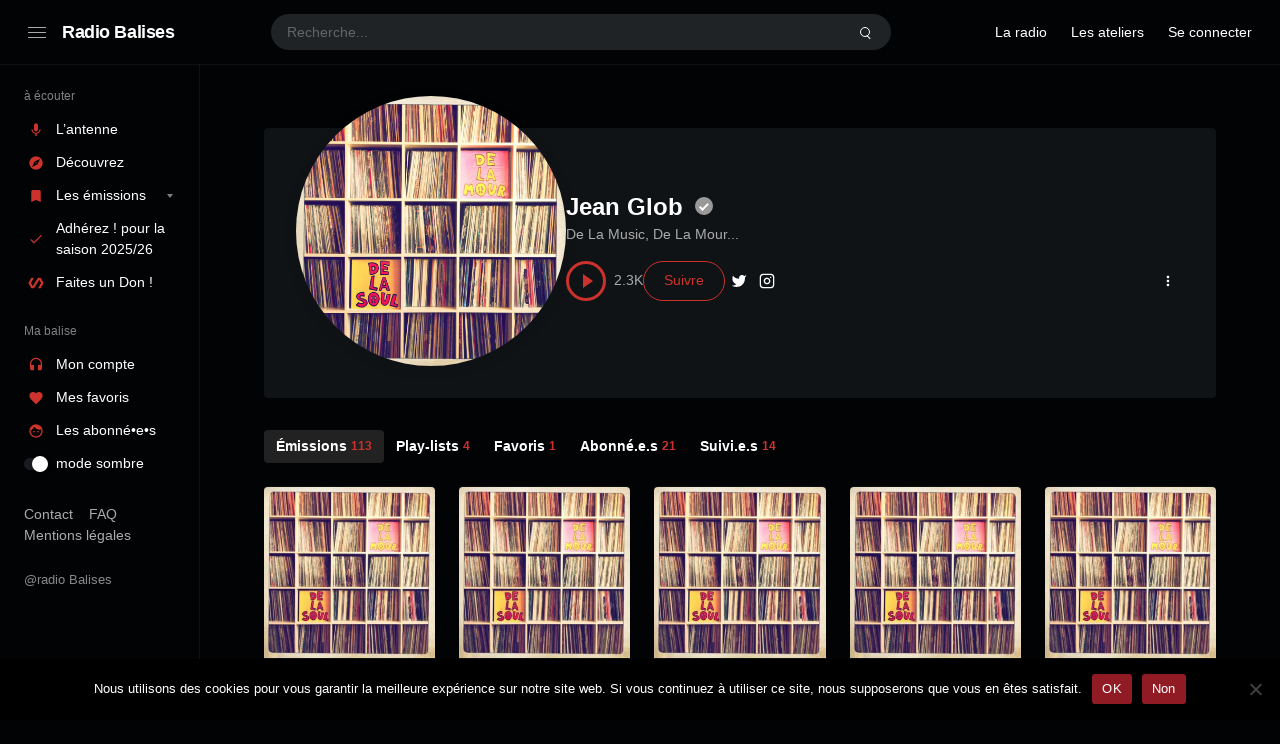

--- FILE ---
content_type: text/html; charset=UTF-8
request_url: https://radiobalises.com/user/jean-glob/stations/
body_size: 17839
content:
<!doctype html>
<html lang="fr-FR" class="dark page-animate">
<head>
	<meta charset="UTF-8" />
	<meta name="viewport" content="width=device-width, initial-scale=1, maximum-scale=1, shrink-to-fit=no" />
	<link rel="profile" href="https://gmpg.org/xfn/11" />
	<title>Jean Glob &#8211; Radio Balises</title>
<meta name='robots' content='max-image-preview:large' />
<link rel="alternate" type="application/rss+xml" title="Radio Balises &raquo; Flux" href="https://radiobalises.com/feed/" />
<link rel="alternate" type="application/rss+xml" title="Radio Balises &raquo; Flux des commentaires" href="https://radiobalises.com/comments/feed/" />
<link rel="alternate" type="application/rss+xml" title="Radio Balises &raquo; Flux des articles écrits par Jean Glob" href="https://radiobalises.com/user/jean-glob/feed/" />
<style id='wp-img-auto-sizes-contain-inline-css'>
img:is([sizes=auto i],[sizes^="auto," i]){contain-intrinsic-size:3000px 1500px}
/*# sourceURL=wp-img-auto-sizes-contain-inline-css */
</style>
<style id='wp-emoji-styles-inline-css'>

	img.wp-smiley, img.emoji {
		display: inline !important;
		border: none !important;
		box-shadow: none !important;
		height: 1em !important;
		width: 1em !important;
		margin: 0 0.07em !important;
		vertical-align: -0.1em !important;
		background: none !important;
		padding: 0 !important;
	}
/*# sourceURL=wp-emoji-styles-inline-css */
</style>
<style id='wp-block-library-inline-css'>
:root{--wp-block-synced-color:#7a00df;--wp-block-synced-color--rgb:122,0,223;--wp-bound-block-color:var(--wp-block-synced-color);--wp-editor-canvas-background:#ddd;--wp-admin-theme-color:#007cba;--wp-admin-theme-color--rgb:0,124,186;--wp-admin-theme-color-darker-10:#006ba1;--wp-admin-theme-color-darker-10--rgb:0,107,160.5;--wp-admin-theme-color-darker-20:#005a87;--wp-admin-theme-color-darker-20--rgb:0,90,135;--wp-admin-border-width-focus:2px}@media (min-resolution:192dpi){:root{--wp-admin-border-width-focus:1.5px}}.wp-element-button{cursor:pointer}:root .has-very-light-gray-background-color{background-color:#eee}:root .has-very-dark-gray-background-color{background-color:#313131}:root .has-very-light-gray-color{color:#eee}:root .has-very-dark-gray-color{color:#313131}:root .has-vivid-green-cyan-to-vivid-cyan-blue-gradient-background{background:linear-gradient(135deg,#00d084,#0693e3)}:root .has-purple-crush-gradient-background{background:linear-gradient(135deg,#34e2e4,#4721fb 50%,#ab1dfe)}:root .has-hazy-dawn-gradient-background{background:linear-gradient(135deg,#faaca8,#dad0ec)}:root .has-subdued-olive-gradient-background{background:linear-gradient(135deg,#fafae1,#67a671)}:root .has-atomic-cream-gradient-background{background:linear-gradient(135deg,#fdd79a,#004a59)}:root .has-nightshade-gradient-background{background:linear-gradient(135deg,#330968,#31cdcf)}:root .has-midnight-gradient-background{background:linear-gradient(135deg,#020381,#2874fc)}:root{--wp--preset--font-size--normal:16px;--wp--preset--font-size--huge:42px}.has-regular-font-size{font-size:1em}.has-larger-font-size{font-size:2.625em}.has-normal-font-size{font-size:var(--wp--preset--font-size--normal)}.has-huge-font-size{font-size:var(--wp--preset--font-size--huge)}.has-text-align-center{text-align:center}.has-text-align-left{text-align:left}.has-text-align-right{text-align:right}.has-fit-text{white-space:nowrap!important}#end-resizable-editor-section{display:none}.aligncenter{clear:both}.items-justified-left{justify-content:flex-start}.items-justified-center{justify-content:center}.items-justified-right{justify-content:flex-end}.items-justified-space-between{justify-content:space-between}.screen-reader-text{border:0;clip-path:inset(50%);height:1px;margin:-1px;overflow:hidden;padding:0;position:absolute;width:1px;word-wrap:normal!important}.screen-reader-text:focus{background-color:#ddd;clip-path:none;color:#444;display:block;font-size:1em;height:auto;left:5px;line-height:normal;padding:15px 23px 14px;text-decoration:none;top:5px;width:auto;z-index:100000}html :where(.has-border-color){border-style:solid}html :where([style*=border-top-color]){border-top-style:solid}html :where([style*=border-right-color]){border-right-style:solid}html :where([style*=border-bottom-color]){border-bottom-style:solid}html :where([style*=border-left-color]){border-left-style:solid}html :where([style*=border-width]){border-style:solid}html :where([style*=border-top-width]){border-top-style:solid}html :where([style*=border-right-width]){border-right-style:solid}html :where([style*=border-bottom-width]){border-bottom-style:solid}html :where([style*=border-left-width]){border-left-style:solid}html :where(img[class*=wp-image-]){height:auto;max-width:100%}:where(figure){margin:0 0 1em}html :where(.is-position-sticky){--wp-admin--admin-bar--position-offset:var(--wp-admin--admin-bar--height,0px)}@media screen and (max-width:600px){html :where(.is-position-sticky){--wp-admin--admin-bar--position-offset:0px}}

/*# sourceURL=wp-block-library-inline-css */
</style><style id='wp-block-heading-inline-css'>
h1:where(.wp-block-heading).has-background,h2:where(.wp-block-heading).has-background,h3:where(.wp-block-heading).has-background,h4:where(.wp-block-heading).has-background,h5:where(.wp-block-heading).has-background,h6:where(.wp-block-heading).has-background{padding:1.25em 2.375em}h1.has-text-align-left[style*=writing-mode]:where([style*=vertical-lr]),h1.has-text-align-right[style*=writing-mode]:where([style*=vertical-rl]),h2.has-text-align-left[style*=writing-mode]:where([style*=vertical-lr]),h2.has-text-align-right[style*=writing-mode]:where([style*=vertical-rl]),h3.has-text-align-left[style*=writing-mode]:where([style*=vertical-lr]),h3.has-text-align-right[style*=writing-mode]:where([style*=vertical-rl]),h4.has-text-align-left[style*=writing-mode]:where([style*=vertical-lr]),h4.has-text-align-right[style*=writing-mode]:where([style*=vertical-rl]),h5.has-text-align-left[style*=writing-mode]:where([style*=vertical-lr]),h5.has-text-align-right[style*=writing-mode]:where([style*=vertical-rl]),h6.has-text-align-left[style*=writing-mode]:where([style*=vertical-lr]),h6.has-text-align-right[style*=writing-mode]:where([style*=vertical-rl]){rotate:180deg}
/*# sourceURL=https://radiobalises.com/fr/wp-includes/blocks/heading/style.min.css */
</style>
<style id='wp-block-list-inline-css'>
ol,ul{box-sizing:border-box}:root :where(.wp-block-list.has-background){padding:1.25em 2.375em}
/*# sourceURL=https://radiobalises.com/fr/wp-includes/blocks/list/style.min.css */
</style>
<style id='wp-block-columns-inline-css'>
.wp-block-columns{box-sizing:border-box;display:flex;flex-wrap:wrap!important}@media (min-width:782px){.wp-block-columns{flex-wrap:nowrap!important}}.wp-block-columns{align-items:normal!important}.wp-block-columns.are-vertically-aligned-top{align-items:flex-start}.wp-block-columns.are-vertically-aligned-center{align-items:center}.wp-block-columns.are-vertically-aligned-bottom{align-items:flex-end}@media (max-width:781px){.wp-block-columns:not(.is-not-stacked-on-mobile)>.wp-block-column{flex-basis:100%!important}}@media (min-width:782px){.wp-block-columns:not(.is-not-stacked-on-mobile)>.wp-block-column{flex-basis:0;flex-grow:1}.wp-block-columns:not(.is-not-stacked-on-mobile)>.wp-block-column[style*=flex-basis]{flex-grow:0}}.wp-block-columns.is-not-stacked-on-mobile{flex-wrap:nowrap!important}.wp-block-columns.is-not-stacked-on-mobile>.wp-block-column{flex-basis:0;flex-grow:1}.wp-block-columns.is-not-stacked-on-mobile>.wp-block-column[style*=flex-basis]{flex-grow:0}:where(.wp-block-columns){margin-bottom:1.75em}:where(.wp-block-columns.has-background){padding:1.25em 2.375em}.wp-block-column{flex-grow:1;min-width:0;overflow-wrap:break-word;word-break:break-word}.wp-block-column.is-vertically-aligned-top{align-self:flex-start}.wp-block-column.is-vertically-aligned-center{align-self:center}.wp-block-column.is-vertically-aligned-bottom{align-self:flex-end}.wp-block-column.is-vertically-aligned-stretch{align-self:stretch}.wp-block-column.is-vertically-aligned-bottom,.wp-block-column.is-vertically-aligned-center,.wp-block-column.is-vertically-aligned-top{width:100%}
/*# sourceURL=https://radiobalises.com/fr/wp-includes/blocks/columns/style.min.css */
</style>
<style id='wp-block-group-inline-css'>
.wp-block-group{box-sizing:border-box}:where(.wp-block-group.wp-block-group-is-layout-constrained){position:relative}
/*# sourceURL=https://radiobalises.com/fr/wp-includes/blocks/group/style.min.css */
</style>
<style id='wp-block-group-theme-inline-css'>
:where(.wp-block-group.has-background){padding:1.25em 2.375em}
/*# sourceURL=https://radiobalises.com/fr/wp-includes/blocks/group/theme.min.css */
</style>
<style id='wp-block-paragraph-inline-css'>
.is-small-text{font-size:.875em}.is-regular-text{font-size:1em}.is-large-text{font-size:2.25em}.is-larger-text{font-size:3em}.has-drop-cap:not(:focus):first-letter{float:left;font-size:8.4em;font-style:normal;font-weight:100;line-height:.68;margin:.05em .1em 0 0;text-transform:uppercase}body.rtl .has-drop-cap:not(:focus):first-letter{float:none;margin-left:.1em}p.has-drop-cap.has-background{overflow:hidden}:root :where(p.has-background){padding:1.25em 2.375em}:where(p.has-text-color:not(.has-link-color)) a{color:inherit}p.has-text-align-left[style*="writing-mode:vertical-lr"],p.has-text-align-right[style*="writing-mode:vertical-rl"]{rotate:180deg}
/*# sourceURL=https://radiobalises.com/fr/wp-includes/blocks/paragraph/style.min.css */
</style>
<style id='wp-block-separator-inline-css'>
@charset "UTF-8";.wp-block-separator{border:none;border-top:2px solid}:root :where(.wp-block-separator.is-style-dots){height:auto;line-height:1;text-align:center}:root :where(.wp-block-separator.is-style-dots):before{color:currentColor;content:"···";font-family:serif;font-size:1.5em;letter-spacing:2em;padding-left:2em}.wp-block-separator.is-style-dots{background:none!important;border:none!important}
/*# sourceURL=https://radiobalises.com/fr/wp-includes/blocks/separator/style.min.css */
</style>
<style id='wp-block-separator-theme-inline-css'>
.wp-block-separator.has-css-opacity{opacity:.4}.wp-block-separator{border:none;border-bottom:2px solid;margin-left:auto;margin-right:auto}.wp-block-separator.has-alpha-channel-opacity{opacity:1}.wp-block-separator:not(.is-style-wide):not(.is-style-dots){width:100px}.wp-block-separator.has-background:not(.is-style-dots){border-bottom:none;height:1px}.wp-block-separator.has-background:not(.is-style-wide):not(.is-style-dots){height:2px}
/*# sourceURL=https://radiobalises.com/fr/wp-includes/blocks/separator/theme.min.css */
</style>
<style id='wp-block-social-links-inline-css'>
.wp-block-social-links{background:none;box-sizing:border-box;margin-left:0;padding-left:0;padding-right:0;text-indent:0}.wp-block-social-links .wp-social-link a,.wp-block-social-links .wp-social-link a:hover{border-bottom:0;box-shadow:none;text-decoration:none}.wp-block-social-links .wp-social-link svg{height:1em;width:1em}.wp-block-social-links .wp-social-link span:not(.screen-reader-text){font-size:.65em;margin-left:.5em;margin-right:.5em}.wp-block-social-links.has-small-icon-size{font-size:16px}.wp-block-social-links,.wp-block-social-links.has-normal-icon-size{font-size:24px}.wp-block-social-links.has-large-icon-size{font-size:36px}.wp-block-social-links.has-huge-icon-size{font-size:48px}.wp-block-social-links.aligncenter{display:flex;justify-content:center}.wp-block-social-links.alignright{justify-content:flex-end}.wp-block-social-link{border-radius:9999px;display:block}@media not (prefers-reduced-motion){.wp-block-social-link{transition:transform .1s ease}}.wp-block-social-link{height:auto}.wp-block-social-link a{align-items:center;display:flex;line-height:0}.wp-block-social-link:hover{transform:scale(1.1)}.wp-block-social-links .wp-block-social-link.wp-social-link{display:inline-block;margin:0;padding:0}.wp-block-social-links .wp-block-social-link.wp-social-link .wp-block-social-link-anchor,.wp-block-social-links .wp-block-social-link.wp-social-link .wp-block-social-link-anchor svg,.wp-block-social-links .wp-block-social-link.wp-social-link .wp-block-social-link-anchor:active,.wp-block-social-links .wp-block-social-link.wp-social-link .wp-block-social-link-anchor:hover,.wp-block-social-links .wp-block-social-link.wp-social-link .wp-block-social-link-anchor:visited{color:currentColor;fill:currentColor}:where(.wp-block-social-links:not(.is-style-logos-only)) .wp-social-link{background-color:#f0f0f0;color:#444}:where(.wp-block-social-links:not(.is-style-logos-only)) .wp-social-link-amazon{background-color:#f90;color:#fff}:where(.wp-block-social-links:not(.is-style-logos-only)) .wp-social-link-bandcamp{background-color:#1ea0c3;color:#fff}:where(.wp-block-social-links:not(.is-style-logos-only)) .wp-social-link-behance{background-color:#0757fe;color:#fff}:where(.wp-block-social-links:not(.is-style-logos-only)) .wp-social-link-bluesky{background-color:#0a7aff;color:#fff}:where(.wp-block-social-links:not(.is-style-logos-only)) .wp-social-link-codepen{background-color:#1e1f26;color:#fff}:where(.wp-block-social-links:not(.is-style-logos-only)) .wp-social-link-deviantart{background-color:#02e49b;color:#fff}:where(.wp-block-social-links:not(.is-style-logos-only)) .wp-social-link-discord{background-color:#5865f2;color:#fff}:where(.wp-block-social-links:not(.is-style-logos-only)) .wp-social-link-dribbble{background-color:#e94c89;color:#fff}:where(.wp-block-social-links:not(.is-style-logos-only)) .wp-social-link-dropbox{background-color:#4280ff;color:#fff}:where(.wp-block-social-links:not(.is-style-logos-only)) .wp-social-link-etsy{background-color:#f45800;color:#fff}:where(.wp-block-social-links:not(.is-style-logos-only)) .wp-social-link-facebook{background-color:#0866ff;color:#fff}:where(.wp-block-social-links:not(.is-style-logos-only)) .wp-social-link-fivehundredpx{background-color:#000;color:#fff}:where(.wp-block-social-links:not(.is-style-logos-only)) .wp-social-link-flickr{background-color:#0461dd;color:#fff}:where(.wp-block-social-links:not(.is-style-logos-only)) .wp-social-link-foursquare{background-color:#e65678;color:#fff}:where(.wp-block-social-links:not(.is-style-logos-only)) .wp-social-link-github{background-color:#24292d;color:#fff}:where(.wp-block-social-links:not(.is-style-logos-only)) .wp-social-link-goodreads{background-color:#eceadd;color:#382110}:where(.wp-block-social-links:not(.is-style-logos-only)) .wp-social-link-google{background-color:#ea4434;color:#fff}:where(.wp-block-social-links:not(.is-style-logos-only)) .wp-social-link-gravatar{background-color:#1d4fc4;color:#fff}:where(.wp-block-social-links:not(.is-style-logos-only)) .wp-social-link-instagram{background-color:#f00075;color:#fff}:where(.wp-block-social-links:not(.is-style-logos-only)) .wp-social-link-lastfm{background-color:#e21b24;color:#fff}:where(.wp-block-social-links:not(.is-style-logos-only)) .wp-social-link-linkedin{background-color:#0d66c2;color:#fff}:where(.wp-block-social-links:not(.is-style-logos-only)) .wp-social-link-mastodon{background-color:#3288d4;color:#fff}:where(.wp-block-social-links:not(.is-style-logos-only)) .wp-social-link-medium{background-color:#000;color:#fff}:where(.wp-block-social-links:not(.is-style-logos-only)) .wp-social-link-meetup{background-color:#f6405f;color:#fff}:where(.wp-block-social-links:not(.is-style-logos-only)) .wp-social-link-patreon{background-color:#000;color:#fff}:where(.wp-block-social-links:not(.is-style-logos-only)) .wp-social-link-pinterest{background-color:#e60122;color:#fff}:where(.wp-block-social-links:not(.is-style-logos-only)) .wp-social-link-pocket{background-color:#ef4155;color:#fff}:where(.wp-block-social-links:not(.is-style-logos-only)) .wp-social-link-reddit{background-color:#ff4500;color:#fff}:where(.wp-block-social-links:not(.is-style-logos-only)) .wp-social-link-skype{background-color:#0478d7;color:#fff}:where(.wp-block-social-links:not(.is-style-logos-only)) .wp-social-link-snapchat{background-color:#fefc00;color:#fff;stroke:#000}:where(.wp-block-social-links:not(.is-style-logos-only)) .wp-social-link-soundcloud{background-color:#ff5600;color:#fff}:where(.wp-block-social-links:not(.is-style-logos-only)) .wp-social-link-spotify{background-color:#1bd760;color:#fff}:where(.wp-block-social-links:not(.is-style-logos-only)) .wp-social-link-telegram{background-color:#2aabee;color:#fff}:where(.wp-block-social-links:not(.is-style-logos-only)) .wp-social-link-threads{background-color:#000;color:#fff}:where(.wp-block-social-links:not(.is-style-logos-only)) .wp-social-link-tiktok{background-color:#000;color:#fff}:where(.wp-block-social-links:not(.is-style-logos-only)) .wp-social-link-tumblr{background-color:#011835;color:#fff}:where(.wp-block-social-links:not(.is-style-logos-only)) .wp-social-link-twitch{background-color:#6440a4;color:#fff}:where(.wp-block-social-links:not(.is-style-logos-only)) .wp-social-link-twitter{background-color:#1da1f2;color:#fff}:where(.wp-block-social-links:not(.is-style-logos-only)) .wp-social-link-vimeo{background-color:#1eb7ea;color:#fff}:where(.wp-block-social-links:not(.is-style-logos-only)) .wp-social-link-vk{background-color:#4680c2;color:#fff}:where(.wp-block-social-links:not(.is-style-logos-only)) .wp-social-link-wordpress{background-color:#3499cd;color:#fff}:where(.wp-block-social-links:not(.is-style-logos-only)) .wp-social-link-whatsapp{background-color:#25d366;color:#fff}:where(.wp-block-social-links:not(.is-style-logos-only)) .wp-social-link-x{background-color:#000;color:#fff}:where(.wp-block-social-links:not(.is-style-logos-only)) .wp-social-link-yelp{background-color:#d32422;color:#fff}:where(.wp-block-social-links:not(.is-style-logos-only)) .wp-social-link-youtube{background-color:red;color:#fff}:where(.wp-block-social-links.is-style-logos-only) .wp-social-link{background:none}:where(.wp-block-social-links.is-style-logos-only) .wp-social-link svg{height:1.25em;width:1.25em}:where(.wp-block-social-links.is-style-logos-only) .wp-social-link-amazon{color:#f90}:where(.wp-block-social-links.is-style-logos-only) .wp-social-link-bandcamp{color:#1ea0c3}:where(.wp-block-social-links.is-style-logos-only) .wp-social-link-behance{color:#0757fe}:where(.wp-block-social-links.is-style-logos-only) .wp-social-link-bluesky{color:#0a7aff}:where(.wp-block-social-links.is-style-logos-only) .wp-social-link-codepen{color:#1e1f26}:where(.wp-block-social-links.is-style-logos-only) .wp-social-link-deviantart{color:#02e49b}:where(.wp-block-social-links.is-style-logos-only) .wp-social-link-discord{color:#5865f2}:where(.wp-block-social-links.is-style-logos-only) .wp-social-link-dribbble{color:#e94c89}:where(.wp-block-social-links.is-style-logos-only) .wp-social-link-dropbox{color:#4280ff}:where(.wp-block-social-links.is-style-logos-only) .wp-social-link-etsy{color:#f45800}:where(.wp-block-social-links.is-style-logos-only) .wp-social-link-facebook{color:#0866ff}:where(.wp-block-social-links.is-style-logos-only) .wp-social-link-fivehundredpx{color:#000}:where(.wp-block-social-links.is-style-logos-only) .wp-social-link-flickr{color:#0461dd}:where(.wp-block-social-links.is-style-logos-only) .wp-social-link-foursquare{color:#e65678}:where(.wp-block-social-links.is-style-logos-only) .wp-social-link-github{color:#24292d}:where(.wp-block-social-links.is-style-logos-only) .wp-social-link-goodreads{color:#382110}:where(.wp-block-social-links.is-style-logos-only) .wp-social-link-google{color:#ea4434}:where(.wp-block-social-links.is-style-logos-only) .wp-social-link-gravatar{color:#1d4fc4}:where(.wp-block-social-links.is-style-logos-only) .wp-social-link-instagram{color:#f00075}:where(.wp-block-social-links.is-style-logos-only) .wp-social-link-lastfm{color:#e21b24}:where(.wp-block-social-links.is-style-logos-only) .wp-social-link-linkedin{color:#0d66c2}:where(.wp-block-social-links.is-style-logos-only) .wp-social-link-mastodon{color:#3288d4}:where(.wp-block-social-links.is-style-logos-only) .wp-social-link-medium{color:#000}:where(.wp-block-social-links.is-style-logos-only) .wp-social-link-meetup{color:#f6405f}:where(.wp-block-social-links.is-style-logos-only) .wp-social-link-patreon{color:#000}:where(.wp-block-social-links.is-style-logos-only) .wp-social-link-pinterest{color:#e60122}:where(.wp-block-social-links.is-style-logos-only) .wp-social-link-pocket{color:#ef4155}:where(.wp-block-social-links.is-style-logos-only) .wp-social-link-reddit{color:#ff4500}:where(.wp-block-social-links.is-style-logos-only) .wp-social-link-skype{color:#0478d7}:where(.wp-block-social-links.is-style-logos-only) .wp-social-link-snapchat{color:#fff;stroke:#000}:where(.wp-block-social-links.is-style-logos-only) .wp-social-link-soundcloud{color:#ff5600}:where(.wp-block-social-links.is-style-logos-only) .wp-social-link-spotify{color:#1bd760}:where(.wp-block-social-links.is-style-logos-only) .wp-social-link-telegram{color:#2aabee}:where(.wp-block-social-links.is-style-logos-only) .wp-social-link-threads{color:#000}:where(.wp-block-social-links.is-style-logos-only) .wp-social-link-tiktok{color:#000}:where(.wp-block-social-links.is-style-logos-only) .wp-social-link-tumblr{color:#011835}:where(.wp-block-social-links.is-style-logos-only) .wp-social-link-twitch{color:#6440a4}:where(.wp-block-social-links.is-style-logos-only) .wp-social-link-twitter{color:#1da1f2}:where(.wp-block-social-links.is-style-logos-only) .wp-social-link-vimeo{color:#1eb7ea}:where(.wp-block-social-links.is-style-logos-only) .wp-social-link-vk{color:#4680c2}:where(.wp-block-social-links.is-style-logos-only) .wp-social-link-whatsapp{color:#25d366}:where(.wp-block-social-links.is-style-logos-only) .wp-social-link-wordpress{color:#3499cd}:where(.wp-block-social-links.is-style-logos-only) .wp-social-link-x{color:#000}:where(.wp-block-social-links.is-style-logos-only) .wp-social-link-yelp{color:#d32422}:where(.wp-block-social-links.is-style-logos-only) .wp-social-link-youtube{color:red}.wp-block-social-links.is-style-pill-shape .wp-social-link{width:auto}:root :where(.wp-block-social-links .wp-social-link a){padding:.25em}:root :where(.wp-block-social-links.is-style-logos-only .wp-social-link a){padding:0}:root :where(.wp-block-social-links.is-style-pill-shape .wp-social-link a){padding-left:.6666666667em;padding-right:.6666666667em}.wp-block-social-links:not(.has-icon-color):not(.has-icon-background-color) .wp-social-link-snapchat .wp-block-social-link-label{color:#000}
/*# sourceURL=https://radiobalises.com/fr/wp-includes/blocks/social-links/style.min.css */
</style>
<style id='wp-block-spacer-inline-css'>
.wp-block-spacer{clear:both}
/*# sourceURL=https://radiobalises.com/fr/wp-includes/blocks/spacer/style.min.css */
</style>
<style id='global-styles-inline-css'>
:root{--wp--preset--aspect-ratio--square: 1;--wp--preset--aspect-ratio--4-3: 4/3;--wp--preset--aspect-ratio--3-4: 3/4;--wp--preset--aspect-ratio--3-2: 3/2;--wp--preset--aspect-ratio--2-3: 2/3;--wp--preset--aspect-ratio--16-9: 16/9;--wp--preset--aspect-ratio--9-16: 9/16;--wp--preset--color--black: #000000;--wp--preset--color--cyan-bluish-gray: #abb8c3;--wp--preset--color--white: #ffffff;--wp--preset--color--pale-pink: #f78da7;--wp--preset--color--vivid-red: #cf2e2e;--wp--preset--color--luminous-vivid-orange: #ff6900;--wp--preset--color--luminous-vivid-amber: #fcb900;--wp--preset--color--light-green-cyan: #7bdcb5;--wp--preset--color--vivid-green-cyan: #00d084;--wp--preset--color--pale-cyan-blue: #8ed1fc;--wp--preset--color--vivid-cyan-blue: #0693e3;--wp--preset--color--vivid-purple: #9b51e0;--wp--preset--gradient--vivid-cyan-blue-to-vivid-purple: linear-gradient(135deg,rgb(6,147,227) 0%,rgb(155,81,224) 100%);--wp--preset--gradient--light-green-cyan-to-vivid-green-cyan: linear-gradient(135deg,rgb(122,220,180) 0%,rgb(0,208,130) 100%);--wp--preset--gradient--luminous-vivid-amber-to-luminous-vivid-orange: linear-gradient(135deg,rgb(252,185,0) 0%,rgb(255,105,0) 100%);--wp--preset--gradient--luminous-vivid-orange-to-vivid-red: linear-gradient(135deg,rgb(255,105,0) 0%,rgb(207,46,46) 100%);--wp--preset--gradient--very-light-gray-to-cyan-bluish-gray: linear-gradient(135deg,rgb(238,238,238) 0%,rgb(169,184,195) 100%);--wp--preset--gradient--cool-to-warm-spectrum: linear-gradient(135deg,rgb(74,234,220) 0%,rgb(151,120,209) 20%,rgb(207,42,186) 40%,rgb(238,44,130) 60%,rgb(251,105,98) 80%,rgb(254,248,76) 100%);--wp--preset--gradient--blush-light-purple: linear-gradient(135deg,rgb(255,206,236) 0%,rgb(152,150,240) 100%);--wp--preset--gradient--blush-bordeaux: linear-gradient(135deg,rgb(254,205,165) 0%,rgb(254,45,45) 50%,rgb(107,0,62) 100%);--wp--preset--gradient--luminous-dusk: linear-gradient(135deg,rgb(255,203,112) 0%,rgb(199,81,192) 50%,rgb(65,88,208) 100%);--wp--preset--gradient--pale-ocean: linear-gradient(135deg,rgb(255,245,203) 0%,rgb(182,227,212) 50%,rgb(51,167,181) 100%);--wp--preset--gradient--electric-grass: linear-gradient(135deg,rgb(202,248,128) 0%,rgb(113,206,126) 100%);--wp--preset--gradient--midnight: linear-gradient(135deg,rgb(2,3,129) 0%,rgb(40,116,252) 100%);--wp--preset--font-size--small: 13px;--wp--preset--font-size--medium: 20px;--wp--preset--font-size--large: 36px;--wp--preset--font-size--x-large: 42px;--wp--preset--spacing--20: 0.44rem;--wp--preset--spacing--30: 0.67rem;--wp--preset--spacing--40: 1rem;--wp--preset--spacing--50: 1.5rem;--wp--preset--spacing--60: 2.25rem;--wp--preset--spacing--70: 3.38rem;--wp--preset--spacing--80: 5.06rem;--wp--preset--shadow--natural: 6px 6px 9px rgba(0, 0, 0, 0.2);--wp--preset--shadow--deep: 12px 12px 50px rgba(0, 0, 0, 0.4);--wp--preset--shadow--sharp: 6px 6px 0px rgba(0, 0, 0, 0.2);--wp--preset--shadow--outlined: 6px 6px 0px -3px rgb(255, 255, 255), 6px 6px rgb(0, 0, 0);--wp--preset--shadow--crisp: 6px 6px 0px rgb(0, 0, 0);}:where(.is-layout-flex){gap: 0.5em;}:where(.is-layout-grid){gap: 0.5em;}body .is-layout-flex{display: flex;}.is-layout-flex{flex-wrap: wrap;align-items: center;}.is-layout-flex > :is(*, div){margin: 0;}body .is-layout-grid{display: grid;}.is-layout-grid > :is(*, div){margin: 0;}:where(.wp-block-columns.is-layout-flex){gap: 2em;}:where(.wp-block-columns.is-layout-grid){gap: 2em;}:where(.wp-block-post-template.is-layout-flex){gap: 1.25em;}:where(.wp-block-post-template.is-layout-grid){gap: 1.25em;}.has-black-color{color: var(--wp--preset--color--black) !important;}.has-cyan-bluish-gray-color{color: var(--wp--preset--color--cyan-bluish-gray) !important;}.has-white-color{color: var(--wp--preset--color--white) !important;}.has-pale-pink-color{color: var(--wp--preset--color--pale-pink) !important;}.has-vivid-red-color{color: var(--wp--preset--color--vivid-red) !important;}.has-luminous-vivid-orange-color{color: var(--wp--preset--color--luminous-vivid-orange) !important;}.has-luminous-vivid-amber-color{color: var(--wp--preset--color--luminous-vivid-amber) !important;}.has-light-green-cyan-color{color: var(--wp--preset--color--light-green-cyan) !important;}.has-vivid-green-cyan-color{color: var(--wp--preset--color--vivid-green-cyan) !important;}.has-pale-cyan-blue-color{color: var(--wp--preset--color--pale-cyan-blue) !important;}.has-vivid-cyan-blue-color{color: var(--wp--preset--color--vivid-cyan-blue) !important;}.has-vivid-purple-color{color: var(--wp--preset--color--vivid-purple) !important;}.has-black-background-color{background-color: var(--wp--preset--color--black) !important;}.has-cyan-bluish-gray-background-color{background-color: var(--wp--preset--color--cyan-bluish-gray) !important;}.has-white-background-color{background-color: var(--wp--preset--color--white) !important;}.has-pale-pink-background-color{background-color: var(--wp--preset--color--pale-pink) !important;}.has-vivid-red-background-color{background-color: var(--wp--preset--color--vivid-red) !important;}.has-luminous-vivid-orange-background-color{background-color: var(--wp--preset--color--luminous-vivid-orange) !important;}.has-luminous-vivid-amber-background-color{background-color: var(--wp--preset--color--luminous-vivid-amber) !important;}.has-light-green-cyan-background-color{background-color: var(--wp--preset--color--light-green-cyan) !important;}.has-vivid-green-cyan-background-color{background-color: var(--wp--preset--color--vivid-green-cyan) !important;}.has-pale-cyan-blue-background-color{background-color: var(--wp--preset--color--pale-cyan-blue) !important;}.has-vivid-cyan-blue-background-color{background-color: var(--wp--preset--color--vivid-cyan-blue) !important;}.has-vivid-purple-background-color{background-color: var(--wp--preset--color--vivid-purple) !important;}.has-black-border-color{border-color: var(--wp--preset--color--black) !important;}.has-cyan-bluish-gray-border-color{border-color: var(--wp--preset--color--cyan-bluish-gray) !important;}.has-white-border-color{border-color: var(--wp--preset--color--white) !important;}.has-pale-pink-border-color{border-color: var(--wp--preset--color--pale-pink) !important;}.has-vivid-red-border-color{border-color: var(--wp--preset--color--vivid-red) !important;}.has-luminous-vivid-orange-border-color{border-color: var(--wp--preset--color--luminous-vivid-orange) !important;}.has-luminous-vivid-amber-border-color{border-color: var(--wp--preset--color--luminous-vivid-amber) !important;}.has-light-green-cyan-border-color{border-color: var(--wp--preset--color--light-green-cyan) !important;}.has-vivid-green-cyan-border-color{border-color: var(--wp--preset--color--vivid-green-cyan) !important;}.has-pale-cyan-blue-border-color{border-color: var(--wp--preset--color--pale-cyan-blue) !important;}.has-vivid-cyan-blue-border-color{border-color: var(--wp--preset--color--vivid-cyan-blue) !important;}.has-vivid-purple-border-color{border-color: var(--wp--preset--color--vivid-purple) !important;}.has-vivid-cyan-blue-to-vivid-purple-gradient-background{background: var(--wp--preset--gradient--vivid-cyan-blue-to-vivid-purple) !important;}.has-light-green-cyan-to-vivid-green-cyan-gradient-background{background: var(--wp--preset--gradient--light-green-cyan-to-vivid-green-cyan) !important;}.has-luminous-vivid-amber-to-luminous-vivid-orange-gradient-background{background: var(--wp--preset--gradient--luminous-vivid-amber-to-luminous-vivid-orange) !important;}.has-luminous-vivid-orange-to-vivid-red-gradient-background{background: var(--wp--preset--gradient--luminous-vivid-orange-to-vivid-red) !important;}.has-very-light-gray-to-cyan-bluish-gray-gradient-background{background: var(--wp--preset--gradient--very-light-gray-to-cyan-bluish-gray) !important;}.has-cool-to-warm-spectrum-gradient-background{background: var(--wp--preset--gradient--cool-to-warm-spectrum) !important;}.has-blush-light-purple-gradient-background{background: var(--wp--preset--gradient--blush-light-purple) !important;}.has-blush-bordeaux-gradient-background{background: var(--wp--preset--gradient--blush-bordeaux) !important;}.has-luminous-dusk-gradient-background{background: var(--wp--preset--gradient--luminous-dusk) !important;}.has-pale-ocean-gradient-background{background: var(--wp--preset--gradient--pale-ocean) !important;}.has-electric-grass-gradient-background{background: var(--wp--preset--gradient--electric-grass) !important;}.has-midnight-gradient-background{background: var(--wp--preset--gradient--midnight) !important;}.has-small-font-size{font-size: var(--wp--preset--font-size--small) !important;}.has-medium-font-size{font-size: var(--wp--preset--font-size--medium) !important;}.has-large-font-size{font-size: var(--wp--preset--font-size--large) !important;}.has-x-large-font-size{font-size: var(--wp--preset--font-size--x-large) !important;}
:where(.wp-block-columns.is-layout-flex){gap: 2em;}:where(.wp-block-columns.is-layout-grid){gap: 2em;}
/*# sourceURL=global-styles-inline-css */
</style>

<style id='classic-theme-styles-inline-css'>
/*! This file is auto-generated */
.wp-block-button__link{color:#fff;background-color:#32373c;border-radius:9999px;box-shadow:none;text-decoration:none;padding:calc(.667em + 2px) calc(1.333em + 2px);font-size:1.125em}.wp-block-file__button{background:#32373c;color:#fff;text-decoration:none}
/*# sourceURL=/wp-includes/css/classic-themes.min.css */
</style>
<link rel='stylesheet' id='edd-blocks-css' href='https://radiobalises.com/fr/wp-content/plugins/easy-digital-downloads/includes/blocks/assets/css/edd-blocks.css?ver=3.6.4' media='all' />
<link rel='stylesheet' id='contact-form-7-css' href='https://radiobalises.com/fr/wp-content/plugins/contact-form-7/includes/css/styles.css?ver=6.1.4' media='all' />
<style id='contact-form-7-inline-css'>
.wpcf7 .wpcf7-recaptcha iframe {margin-bottom: 0;}.wpcf7 .wpcf7-recaptcha[data-align="center"] > div {margin: 0 auto;}.wpcf7 .wpcf7-recaptcha[data-align="right"] > div {margin: 0 0 0 auto;}
/*# sourceURL=contact-form-7-inline-css */
</style>
<link rel='stylesheet' id='cookie-notice-front-css' href='https://radiobalises.com/fr/wp-content/plugins/cookie-notice/css/front.min.css?ver=2.5.11' media='all' />
<link rel='stylesheet' id='hello-asso-css' href='https://radiobalises.com/fr/wp-content/plugins/helloasso/public/css/hello-asso-public.css?ver=1.1.24' media='all' />
<link rel='stylesheet' id='loop-block-style-css' href='https://radiobalises.com/fr/wp-content/plugins/loop-block/build/style.min.css?ver=10.2' media='all' />
<link rel='stylesheet' id='play-block-style-css' href='https://radiobalises.com/fr/wp-content/plugins/play-block/build/style.min.css?ver=10.2' media='all' />
<link rel='stylesheet' id='edd-styles-css' href='https://radiobalises.com/fr/wp-content/plugins/easy-digital-downloads/assets/build/css/frontend/edd.min.css?ver=3.6.4' media='all' />
<link rel='stylesheet' id='parent-style-css' href='https://radiobalises.com/fr/wp-content/themes/waveme/style.css?ver=6.9' media='all' />
<link rel='stylesheet' id='ffl-style-css' href='https://radiobalises.com/fr/wp-content/themes/waveme-child/style.css?ver=6.9' media='all' />
<style id='ffl-style-inline-css'>
:root{ --color-primary: #cc322c; }
/*# sourceURL=ffl-style-inline-css */
</style>
<link rel='stylesheet' id='ffl-custom-style-css' href='https://radiobalises.com/fr/wp-content/themes/waveme/theme/theme.css?ver=6.9' media='all' />
<link rel='stylesheet' id='ffl-edd-css-css' href='https://radiobalises.com/fr/wp-content/themes/waveme/easy-digital-downloads/edd.css?ver=6.9' media='all' />
<link rel='stylesheet' id='newsletter-css' href='https://radiobalises.com/fr/wp-content/plugins/newsletter/style.css?ver=9.1.1' media='all' />
<script async src="https://radiobalises.com/fr/wp-content/plugins/burst-statistics/assets/js/timeme/timeme.min.js?ver=1768401582" id="burst-timeme-js"></script>
<script src="https://radiobalises.com/fr/wp-includes/js/jquery/jquery.min.js?ver=3.7.1" id="jquery-core-js"></script>
<script src="https://radiobalises.com/fr/wp-includes/js/jquery/jquery-migrate.min.js?ver=3.4.1" id="jquery-migrate-js"></script>
<script src="https://radiobalises.com/fr/wp-content/plugins/helloasso/public/js/hello-asso-public.js?ver=1.1.24" id="hello-asso-js"></script>
<script id="zxcvbn-async-js-extra">
var _zxcvbnSettings = {"src":"https://radiobalises.com/fr/wp-includes/js/zxcvbn.min.js"};
//# sourceURL=zxcvbn-async-js-extra
</script>
<script src="https://radiobalises.com/fr/wp-includes/js/zxcvbn-async.min.js?ver=1.0" id="zxcvbn-async-js"></script>
<link rel="https://api.w.org/" href="https://radiobalises.com/wp-json/" /><link rel="alternate" title="JSON" type="application/json" href="https://radiobalises.com/wp-json/wp/v2/users/406" /><link rel="EditURI" type="application/rsd+xml" title="RSD" href="https://radiobalises.com/fr/xmlrpc.php?rsd" />
<meta name="generator" content="WordPress 6.9" />
<meta name="generator" content="Easy Digital Downloads v3.6.4" />
<link rel="icon" href="https://radiobalises.com/fr/wp-content/uploads/2023/01/cropped-PictoBalises-2023-32x32.jpg" sizes="32x32" />
<link rel="icon" href="https://radiobalises.com/fr/wp-content/uploads/2023/01/cropped-PictoBalises-2023-192x192.jpg" sizes="192x192" />
<link rel="apple-touch-icon" href="https://radiobalises.com/fr/wp-content/uploads/2023/01/cropped-PictoBalises-2023-180x180.jpg" />
<meta name="msapplication-TileImage" content="https://radiobalises.com/fr/wp-content/uploads/2023/01/cropped-PictoBalises-2023-270x270.jpg" />
</head>

<body class="archive author author-jean-glob author-406 wp-embed-responsive wp-theme-waveme wp-child-theme-waveme-child cookies-not-set edd-test-mode edd-js-none primary-menu-has-icon" data-burst_id="406" data-burst_type="author">
		<style>.edd-js-none .edd-has-js, .edd-js .edd-no-js, body.edd-js input.edd-no-js { display: none; }</style>
	<script>/* <![CDATA[ */(function(){var c = document.body.classList;c.remove('edd-js-none');c.add('edd-js');})();/* ]]> */</script>
		<input type="checkbox" id="menu-state" >
	<input type="checkbox" id="search-state">
	<header id="header" class="site-header">
		<!-- <div class="site-headbar">
	<p>Mock header, user can add custom html here</p>
</div> -->
<div class="header-container">
	<div class="site-navbar">
		<div class="site-brand">
		<label for="menu-state" class="menu-toggle"><i class="icon-nav"></i></label>
									<p class="site-title"><a href="https://radiobalises.com/" rel="home">Radio Balises</a></p>
			</div>
		<div class="flex"></div>
		<form class="search-form" method="get" action="https://radiobalises.com">
			<input type="search" placeholder="Recherche..." value="" name="s" data-toggle="dropdown">
			<label for="search-state" id="icon-search">
				<i class="icon-search"><i></i></i>
			</label>
			<div class="dropdown-menu"></div>
		</form>
		<div class="flex"></div>
					<nav id="secondary-menu" class="secondary-menu">
				<label id="icon-nav"> ⋯ </label>
				<div class="menu-secondary-container"><ul id="menu-secondary" class="nav"><li id="menu-item-1559" class="no-toggle menu-mega menu-mega-3 menu-item menu-item-type-custom menu-item-object-custom menu-item-has-children menu-item-1559"><a href="#">La radio</a>
<ul class="sub-menu">
	<li id="menu-item-1560" class="menu-item menu-item-type-custom menu-item-object-custom menu-item-has-children menu-item-1560"><a href="#">L&#8217;association</a>
	<ul class="sub-menu">
		<li id="menu-item-51054" class="menu-item menu-item-type-post_type menu-item-object-page menu-item-51054"><a href="https://radiobalises.com/une-histoire-radiophonique/">Une histoire radiophonique</a></li>
		<li id="menu-item-51050" class="menu-item menu-item-type-post_type menu-item-object-page menu-item-51050"><a href="https://radiobalises.com/presentation/">L’équipage</a></li>
		<li id="menu-item-51049" class="menu-item menu-item-type-post_type menu-item-object-page menu-item-51049"><a href="https://radiobalises.com/adherez/">Adhérez ! pour la saison 2025 / 2026</a></li>
	</ul>
</li>
	<li id="menu-item-51055" class="menu-item menu-item-type-custom menu-item-object-custom menu-item-has-children menu-item-51055"><a href="#">Le média</a>
	<ul class="sub-menu">
		<li id="menu-item-52965" class="menu-item menu-item-type-post_type menu-item-object-page menu-item-52965"><a href="https://radiobalises.com/la-grille/">La grille de travail</a></li>
		<li id="menu-item-51052" class="menu-item menu-item-type-post_type menu-item-object-page menu-item-51052"><a href="https://radiobalises.com/ligne-musicale/">La ligne musicale</a></li>
		<li id="menu-item-51053" class="menu-item menu-item-type-post_type menu-item-object-page menu-item-51053"><a href="https://radiobalises.com/votre-emission/">Proposez votre émission</a></li>
		<li id="menu-item-51051" class="menu-item menu-item-type-post_type menu-item-object-page menu-item-51051"><a href="https://radiobalises.com/contact-partenaires/">Partenaires</a></li>
		<li id="menu-item-51047" class="menu-item menu-item-type-post_type menu-item-object-page menu-item-51047"><a href="https://radiobalises.com/les-radios-corlab/">Les radios de la Corlab</a></li>
	</ul>
</li>
	<li id="menu-item-1635" class="menu-item menu-item-type-post_type menu-item-object-page menu-item-has-children menu-item-1635"><a href="https://radiobalises.com/?page_id=1024">Infos</a>
	<ul class="sub-menu">
		<li id="menu-item-59764" class="menu-item menu-item-type-post_type menu-item-object-page menu-item-59764"><a href="https://radiobalises.com/le-repondeur-de-balises/">Le répondeur de Balises</a></li>
		<li id="menu-item-1636" class="menu-item menu-item-type-post_type menu-item-object-page menu-item-1636"><a href="https://radiobalises.com/contact/">Contact</a></li>
	</ul>
</li>
</ul>
</li>
<li id="menu-item-1651" class="no-toggle menu-item menu-item-type-custom menu-item-object-custom menu-item-has-children menu-item-1651"><a href="#">Les ateliers</a>
<ul class="sub-menu">
	<li id="menu-item-51080" class="menu-item menu-item-type-post_type menu-item-object-page menu-item-51080"><a href="https://radiobalises.com/ateliers-formations-pedagogiques/l-education-aux-medias/">L’éducation aux médias</a></li>
	<li id="menu-item-51081" class="menu-item menu-item-type-post_type menu-item-object-page menu-item-51081"><a href="https://radiobalises.com/ateliers-formations-pedagogiques/les-ateliers/">Les ateliers</a></li>
	<li id="menu-item-51082" class="menu-item menu-item-type-post_type menu-item-object-page menu-item-51082"><a href="https://radiobalises.com/ateliers-formations-pedagogiques/les-tarifs/">Les tarifs</a></li>
</ul>
</li>
</ul></div>			</nav>
		
					<nav class="menu-before-login">
				<div class="menu-before-login-container"><ul id="menu-before-login" class="nav"><li id="menu-item-1575" class="menu-item menu-item-type-post_type menu-item-object-page menu-item-1575"><a href="https://radiobalises.com/login/">Se connecter</a></li>
</ul></div>			</nav>
					</div>
</div>
	</header>
	
	<aside id="aside" class="site-sidebar">
		<div class="site-brand">
		<label for="menu-state" class="menu-toggle"><i class="icon-nav"></i></label>
									<p class="site-title"><a href="https://radiobalises.com/" rel="home">Radio Balises</a></p>
			</div>
				<nav id="primary-menu" class="primary-menu">
			<div class="menu-a-ecouter-container"><ul id="menu-a-ecouter" class="nav"><li id="menu-item-1661" class="menu-header menu-item menu-item-type-custom menu-item-object-custom menu-item-1661"><a href="#">à écouter</a></li>
<li id="menu-item-1573" class="icon-mic menu-item menu-item-type-post_type menu-item-object-page menu-item-home menu-has-icon menu-item-1573"><a href="https://radiobalises.com/"><svg xmlns="http://www.w3.org/2000/svg" width="16" height="16" stroke-width="2" stroke-linecap="round" stroke-linejoin="round" aria-hidden="true" role="img" focusable="false" class="svg-icon" viewBox="0 0 24 24" fill="currentColor"><path d="M12 14c1.66 0 2.99-1.34 2.99-3L15 5c0-1.66-1.34-3-3-3S9 3.34 9 5v6c0 1.66 1.34 3 3 3zm5.3-3c0 3-2.54 5.1-5.3 5.1S6.7 14 6.7 11H5c0 3.41 2.72 6.23 6 6.72V21h2v-3.28c3.28-.48 6-3.3 6-6.72h-1.7z"/></svg><span>L’antenne</span></a></li>
<li id="menu-item-51044" class="icon-explore menu-item menu-item-type-post_type menu-item-object-page menu-has-icon menu-item-51044"><a href="https://radiobalises.com/decouvrez/"><svg xmlns="http://www.w3.org/2000/svg" width="16" height="16" stroke-width="2" stroke-linecap="round" stroke-linejoin="round" aria-hidden="true" role="img" focusable="false" class="svg-icon" viewBox="0 0 24 24" fill="currentColor"><path d="M12 10.9c-.61 0-1.1.49-1.1 1.1s.49 1.1 1.1 1.1c.61 0 1.1-.49 1.1-1.1s-.49-1.1-1.1-1.1zM12 2C6.48 2 2 6.48 2 12s4.48 10 10 10 10-4.48 10-10S17.52 2 12 2zm2.19 12.19L6 18l3.81-8.19L18 6l-3.81 8.19z"/></svg><span>Découvrez</span></a></li>
<li id="menu-item-51045" class="icon-bookmark menu-item menu-item-type-post_type menu-item-object-page menu-item-has-children menu-has-icon menu-item-51045"><a href="https://radiobalises.com/les-emissions/"><svg xmlns="http://www.w3.org/2000/svg" width="16" height="16" stroke-width="2" stroke-linecap="round" stroke-linejoin="round" aria-hidden="true" role="img" focusable="false" class="svg-icon" viewBox="0 0 24 24" fill="currentColor"><path d="M17 3H7c-1.1 0-1.99.9-1.99 2L5 21l7-3 7 3V5c0-1.1-.9-2-2-2z"/></svg><span>Les émissions</span></a>
<ul class="sub-menu">
	<li id="menu-item-52966" class="menu-item menu-item-type-post_type menu-item-object-page menu-item-52966"><a href="https://radiobalises.com/la-grille/">La grille en travaux</a></li>
</ul>
</li>
<li id="menu-item-53905" class="icon-check menu-item menu-item-type-post_type menu-item-object-page menu-has-icon menu-item-53905"><a href="https://radiobalises.com/adherez/"><svg xmlns="http://www.w3.org/2000/svg" width="16" height="16" stroke-width="2" stroke-linecap="round" stroke-linejoin="round" aria-hidden="true" role="img" focusable="false" class="svg-icon" viewBox="0 0 24 24" fill="currentColor"><path d="M9 16.17L4.83 12l-1.42 1.41L9 19 21 7l-1.41-1.41z"/></svg><span>Adhérez ! pour la saison 2025/26</span></a></li>
<li id="menu-item-60748" class="icon-polymer menu-item menu-item-type-post_type menu-item-object-page menu-has-icon menu-item-60748"><a href="https://radiobalises.com/faites-un-don-a-radio-balises/"><svg xmlns="http://www.w3.org/2000/svg" width="16" height="16" stroke-width="2" stroke-linecap="round" stroke-linejoin="round" aria-hidden="true" role="img" focusable="false" class="svg-icon" viewBox="0 0 24 24" fill="currentColor"><path d="M19 4h-4L7.11 16.63 4.5 12 9 4H5L.5 12 5 20h4l7.89-12.63L19.5 12 15 20h4l4.5-8z"/></svg><span>Faites un Don !</span></a></li>
<li id="menu-item-1555" class="menu-header menu-item menu-item-type-custom menu-item-object-custom menu-item-1555"><a href="#">Ma balise</a></li>
<li id="menu-item-1640" class="icon-headphones menu-item menu-item-type-custom menu-item-object-custom menu-has-icon menu-item-1640"><a href="https://radiobalises.com/login/"><svg xmlns="http://www.w3.org/2000/svg" width="16" height="16" stroke-width="2" stroke-linecap="round" stroke-linejoin="round" aria-hidden="true" role="img" focusable="false" class="svg-icon" viewBox="0 0 24 24" fill="currentColor"><path d="M12 1a9 9 0 0 0-9 9v7c0 1.66 1.34 3 3 3h3v-8H5v-2c0-3.87 3.13-7 7-7s7 3.13 7 7v2h-4v8h3c1.66 0 3-1.34 3-3v-7a9 9 0 0 0-9-9z"/></svg><span>Mon compte</span></a></li>
<li id="menu-item-1647" class="icon-favorite menu-item menu-item-type-custom menu-item-object-custom menu-has-icon menu-item-1647"><a href="https://radiobalises.com/login/"><svg xmlns="http://www.w3.org/2000/svg" width="16" height="16" stroke-width="2" stroke-linecap="round" stroke-linejoin="round" aria-hidden="true" role="img" focusable="false" class="svg-icon" viewBox="0 0 24 24" fill="currentColor"><path d="M12 21.35l-1.45-1.32C5.4 15.36 2 12.28 2 8.5 2 5.42 4.42 3 7.5 3c1.74 0 3.41.81 4.5 2.09C13.09 3.81 14.76 3 16.5 3 19.58 3 22 5.42 22 8.5c0 3.78-3.4 6.86-8.55 11.54L12 21.35z"/></svg><span>Mes favoris</span></a></li>
<li id="menu-item-51779" class="icon-face menu-item menu-item-type-post_type menu-item-object-page menu-has-icon menu-item-51779"><a href="https://radiobalises.com/les-abonnees/"><svg xmlns="http://www.w3.org/2000/svg" width="16" height="16" stroke-width="2" stroke-linecap="round" stroke-linejoin="round" aria-hidden="true" role="img" focusable="false" class="svg-icon" viewBox="0 0 24 24" fill="currentColor"><path d="M9 11.75a1.25 1.25 0 1 0 0 2.5 1.25 1.25 0 0 0 0-2.5zm6 0a1.25 1.25 0 1 0 0 2.5 1.25 1.25 0 0 0 0-2.5zM12 2C6.48 2 2 6.48 2 12s4.48 10 10 10 10-4.48 10-10S17.52 2 12 2zm0 18c-4.41 0-8-3.59-8-8 0-.29.02-.58.05-.86 2.36-1.05 4.23-2.98 5.21-5.37a9.974 9.974 0 0 0 10.41 3.97c.21.71.33 1.47.33 2.26 0 4.41-3.59 8-8 8z"/></svg><span>Les abonné•e•s</span></a></li>
<li id="menu-item-1557" class="menu-item menu-item-type-custom menu-item-object-custom menu-has-icon menu-item-1557"><a href="#theme"><div class="theme-switch"><i></i><span>mode sombre</span></div></a></li>
</ul></div>		</nav>
		<span class="flex"></span>
		
<footer id="side-footer" class="site-sidebar-footer">
<p><a href="https://radiobalises.com/fr/contact/" data-type="page" data-id="1123">Contact</a> <a href="https://radiobalises.com/fr/faq/" data-type="page" data-id="96">FAQ</a> <a href="https://radiobalises.com/fr/mentions-legales/" data-type="page" data-id="1168">Mentions légales</a></p>



<p class="has-text-color has-small-font-size" style="color:#888888">@radio Balises</p>



<div style="height:30px" aria-hidden="true" class="wp-block-spacer"></div>
</footer>
	</aside>
	<div class="backdrop"><i></i><i></i><i></i></div>
	<div id="content" class="site-content">
	
	<div id="primary" class="content-area">
		<main id="main" class="site-main">
			<article class="entry user single" id="user-406">
				
<div class="entry-header-container header-user ">
		<figure class="post-thumbnail">
		<img alt='Jean Glob' src='https://radiobalises.com/fr/wp-content/uploads/2022/12/jean-glob_avatar-1024x1024.jpg' class='avatar avatar-512 current-author photo' height='512' width='512' />	</figure>
			<header class="entry-header">
		
		<h1 class="entry-title"><a href="https://radiobalises.com/user/jean-glob/">Jean Glob</a> <span class="user-verified">
	<span class="verified" data-toggle="tooltip" title="Vérifié"></span>
</span>
</h1>

				<div class="entry-description">De La Music, De La Mour...</div>
		
		<div class="entry-meta">
		<span class="btn-play-wrap"><button class="btn-play " data-user-id="406"><span>Jouer</span></button><span class="count">2.3K</span></span><button class="btn-follow button-primary  " data-id="406" data-action="follow" data-type="user">
<span class="follow">Suivre</span>
<span class="following">Suivi.e.s</span>
</button><ul class="user-links"><li class="social-twitter"><a href="https://twitter.com/jeanglob@radiobalises.com" title="https://twitter.com/jeanglob@radiobalises.com" target="_blank"><svg xmlns="http://www.w3.org/2000/svg" width="20" height="20" viewBox="0 0 24 24" fill="none" stroke="currentColor" stroke-width="2" stroke-linecap="round" stroke-linejoin="round" class="svg-icon feather feather-twitter"><path d="M23 3a10.9 10.9 0 0 1-3.14 1.53 4.48 4.48 0 0 0-7.86 3v1A10.66 10.66 0 0 1 3 4s-4 9 5 13a11.64 11.64 0 0 1-7 2c9 5 20 0 20-11.5a4.5 4.5 0 0 0-.08-.83A7.72 7.72 0 0 0 23 3z"></path></svg></a></li><li class="social-instagram"><a href="https://www.instagram.com/jean.glob/" title="https://www.instagram.com/jean.glob/" target="_blank"><svg xmlns="http://www.w3.org/2000/svg" width="20" height="20" viewBox="0 0 24 24" fill="none" stroke="currentColor" stroke-width="2" stroke-linecap="round" stroke-linejoin="round" class="svg-icon feather feather-instagram"><rect x="2" y="2" width="20" height="20" rx="5" ry="5"></rect><path d="M16 11.37A4 4 0 1 1 12.63 8 4 4 0 0 1 16 11.37z"></path><line x1="17.5" y1="6.5" x2="17.51" y2="6.5"></line></svg></a></li></ul><button class="btn-more" data-type="user"  data-id="406" data-url="https://radiobalises.com/user/jean-glob/" data-embed-url="https://radiobalises.com/embed/406?u"><svg xmlns="http://www.w3.org/2000/svg" width="16" height="16" viewBox="0 0 24 24" fill="currentColor" stroke="currentColor" stroke-width="0" stroke-linecap="round" stroke-linejoin="round"><circle cx="12" cy="12" r="2"></circle><circle cx="12" cy="6" r="2"></circle><circle cx="12" cy="18" r="2"></circle></svg></button>		</div>

			</header>
	</div>
<nav class="navigation user-navigation" id="sub-ajax-menu">
			<ul class="nav">
								<li class="active"  >
						<a class="sub-ajax" href="https://radiobalises.com/user/jean-glob/stations/">Émissions<span>113</span></a>
					</li>
								<li class=""  >
						<a class="sub-ajax" href="https://radiobalises.com/user/jean-glob/playlists/">Play-lists<span>4</span></a>
					</li>
								<li class=""  >
						<a class="sub-ajax" href="https://radiobalises.com/user/jean-glob/likes/">Favoris<span>1</span></a>
					</li>
								<li class=""  >
						<a class="sub-ajax" href="https://radiobalises.com/user/jean-glob/followers/">Abonné.e.s<span>21</span></a>
					</li>
								<li class=""  >
						<a class="sub-ajax" href="https://radiobalises.com/user/jean-glob/following/">Suivi.e.s<span>14</span></a>
					</li>
					</ul>
	</nav>
<div class="entry-content sub-content" id="sub-ajax-content">

	<div class="wp-block-loop wp-block-loop-page-station user-stations"><div class="block-loop-items" style="" data-plugin="scroller" data-option="{autoTrigger: false}" >
<article data-id="post-61696" data-play-id="61696" class="block-loop-item post-61696 station type-station status-publish has-post-thumbnail hentry genre-musique artist-a-nos-disques-et-perils station_tag-a-nos-disques-et-perils station_tag-funk station_tag-hip-hop station_tag-jazz station_tag-rap station_tag-soul entry is-single ">
		
	<figure class="post-thumbnail" >
				<a class="post-thumbnail-inner" href="https://radiobalises.com/station/118-encore-une-empreinte/" aria-hidden="true" tabindex="-1">
			<img width="300" height="300" src="https://radiobalises.com/fr/wp-content/uploads/2025/12/DeLaMour-300x300.jpg" class="attachment-medium size-medium wp-post-image" alt="" decoding="async" srcset="https://radiobalises.com/fr/wp-content/uploads/2025/12/DeLaMour-300x300.jpg 300w, https://radiobalises.com/fr/wp-content/uploads/2025/12/DeLaMour-1024x1024.jpg 1024w, https://radiobalises.com/fr/wp-content/uploads/2025/12/DeLaMour-150x150.jpg 150w, https://radiobalises.com/fr/wp-content/uploads/2025/12/DeLaMour-768x768.jpg 768w, https://radiobalises.com/fr/wp-content/uploads/2025/12/DeLaMour-1536x1536.jpg 1536w, https://radiobalises.com/fr/wp-content/uploads/2025/12/DeLaMour.jpg 1936w" sizes="(max-width: 300px) 100vw, 300px" />		</a>
				<div class="entry-action">
			<a class="entry-action-link" href="https://radiobalises.com/station/118-encore-une-empreinte/"></a>
			<button data-id="61696" data-action="like" data-type="post" class="btn-like "><svg xmlns="http://www.w3.org/2000/svg" width="16" height="16" viewBox="0 0 24 24" fill="none" stroke="currentColor" stroke-width="2" stroke-linecap="round" stroke-linejoin="round" class="svg-icon"><path d="M20.84 4.61a5.5 5.5 0 0 0-7.78 0L12 5.67l-1.06-1.06a5.5 5.5 0 0 0-7.78 7.78l1.06 1.06L12 21.23l7.78-7.78 1.06-1.06a5.5 5.5 0 0 0 0-7.78z"></path></svg><span class="count"></span></button>			<button class="btn-play " data-play-id="61696"><span>Jouer</span></button>			<button class="btn-more" data-type="single"  data-id="61696" data-url="https://radiobalises.com/station/118-encore-une-empreinte/" data-embed-url="https://radiobalises.com/embed/61696"><svg xmlns="http://www.w3.org/2000/svg" width="16" height="16" viewBox="0 0 24 24" fill="currentColor" stroke="currentColor" stroke-width="0" stroke-linecap="round" stroke-linejoin="round"><circle cx="12" cy="12" r="2"></circle><circle cx="12" cy="6" r="2"></circle><circle cx="12" cy="18" r="2"></circle></svg></button>		</div>
	</figure>

	<header class="entry-header">
		<div class="entry-header-inner">
						<h3 class="entry-title"><a href="https://radiobalises.com/station/118-encore-une-empreinte/" rel="bookmark">#118 encore une empreinte</a></h3>			<div class="entry-meta">
				<span class="entry-artist"><a href="https://radiobalises.com/artist/a-nos-disques-et-perils/" rel="tag">À nos disques et périls</a></span>			</div>
					</div>
		<div class="entry-footer">
			<span class="play-count"><span class="count">15</span></span>						<button data-id="61696" data-action="like" data-type="post" class="btn-like "><svg xmlns="http://www.w3.org/2000/svg" width="16" height="16" viewBox="0 0 24 24" fill="none" stroke="currentColor" stroke-width="2" stroke-linecap="round" stroke-linejoin="round" class="svg-icon"><path d="M20.84 4.61a5.5 5.5 0 0 0-7.78 0L12 5.67l-1.06-1.06a5.5 5.5 0 0 0-7.78 7.78l1.06 1.06L12 21.23l7.78-7.78 1.06-1.06a5.5 5.5 0 0 0 0-7.78z"></path></svg><span class="count"></span></button>			<button class="btn-more" data-type="single"  data-id="61696" data-url="https://radiobalises.com/station/118-encore-une-empreinte/" data-embed-url="https://radiobalises.com/embed/61696"><svg xmlns="http://www.w3.org/2000/svg" width="16" height="16" viewBox="0 0 24 24" fill="currentColor" stroke="currentColor" stroke-width="0" stroke-linecap="round" stroke-linejoin="round"><circle cx="12" cy="12" r="2"></circle><circle cx="12" cy="6" r="2"></circle><circle cx="12" cy="18" r="2"></circle></svg></button>					</div>
	</header>

	</article>

<article data-id="post-61699" data-play-id="61699" class="block-loop-item post-61699 station type-station status-publish has-post-thumbnail hentry genre-musique artist-a-nos-disques-et-perils station_tag-a-nos-disques-et-perils station_tag-funk station_tag-hip-hop station_tag-jazz station_tag-rap station_tag-soul entry is-single ">
		
	<figure class="post-thumbnail" >
				<a class="post-thumbnail-inner" href="https://radiobalises.com/station/117-lovelybaby/" aria-hidden="true" tabindex="-1">
			<img width="300" height="300" src="https://radiobalises.com/fr/wp-content/uploads/2025/12/DeLaMour-1-300x300.jpg" class="attachment-medium size-medium wp-post-image" alt="" decoding="async" srcset="https://radiobalises.com/fr/wp-content/uploads/2025/12/DeLaMour-1-300x300.jpg 300w, https://radiobalises.com/fr/wp-content/uploads/2025/12/DeLaMour-1-1024x1024.jpg 1024w, https://radiobalises.com/fr/wp-content/uploads/2025/12/DeLaMour-1-150x150.jpg 150w, https://radiobalises.com/fr/wp-content/uploads/2025/12/DeLaMour-1-768x768.jpg 768w, https://radiobalises.com/fr/wp-content/uploads/2025/12/DeLaMour-1-1536x1536.jpg 1536w, https://radiobalises.com/fr/wp-content/uploads/2025/12/DeLaMour-1.jpg 1936w" sizes="(max-width: 300px) 100vw, 300px" />		</a>
				<div class="entry-action">
			<a class="entry-action-link" href="https://radiobalises.com/station/117-lovelybaby/"></a>
			<button data-id="61699" data-action="like" data-type="post" class="btn-like "><svg xmlns="http://www.w3.org/2000/svg" width="16" height="16" viewBox="0 0 24 24" fill="none" stroke="currentColor" stroke-width="2" stroke-linecap="round" stroke-linejoin="round" class="svg-icon"><path d="M20.84 4.61a5.5 5.5 0 0 0-7.78 0L12 5.67l-1.06-1.06a5.5 5.5 0 0 0-7.78 7.78l1.06 1.06L12 21.23l7.78-7.78 1.06-1.06a5.5 5.5 0 0 0 0-7.78z"></path></svg><span class="count"></span></button>			<button class="btn-play " data-play-id="61699"><span>Jouer</span></button>			<button class="btn-more" data-type="single"  data-id="61699" data-url="https://radiobalises.com/station/117-lovelybaby/" data-embed-url="https://radiobalises.com/embed/61699"><svg xmlns="http://www.w3.org/2000/svg" width="16" height="16" viewBox="0 0 24 24" fill="currentColor" stroke="currentColor" stroke-width="0" stroke-linecap="round" stroke-linejoin="round"><circle cx="12" cy="12" r="2"></circle><circle cx="12" cy="6" r="2"></circle><circle cx="12" cy="18" r="2"></circle></svg></button>		</div>
	</figure>

	<header class="entry-header">
		<div class="entry-header-inner">
						<h3 class="entry-title"><a href="https://radiobalises.com/station/117-lovelybaby/" rel="bookmark">#117 lovelybaby</a></h3>			<div class="entry-meta">
				<span class="entry-artist"><a href="https://radiobalises.com/artist/a-nos-disques-et-perils/" rel="tag">À nos disques et périls</a></span>			</div>
					</div>
		<div class="entry-footer">
			<span class="play-count"><span class="count">9</span></span>						<button data-id="61699" data-action="like" data-type="post" class="btn-like "><svg xmlns="http://www.w3.org/2000/svg" width="16" height="16" viewBox="0 0 24 24" fill="none" stroke="currentColor" stroke-width="2" stroke-linecap="round" stroke-linejoin="round" class="svg-icon"><path d="M20.84 4.61a5.5 5.5 0 0 0-7.78 0L12 5.67l-1.06-1.06a5.5 5.5 0 0 0-7.78 7.78l1.06 1.06L12 21.23l7.78-7.78 1.06-1.06a5.5 5.5 0 0 0 0-7.78z"></path></svg><span class="count"></span></button>			<button class="btn-more" data-type="single"  data-id="61699" data-url="https://radiobalises.com/station/117-lovelybaby/" data-embed-url="https://radiobalises.com/embed/61699"><svg xmlns="http://www.w3.org/2000/svg" width="16" height="16" viewBox="0 0 24 24" fill="currentColor" stroke="currentColor" stroke-width="0" stroke-linecap="round" stroke-linejoin="round"><circle cx="12" cy="12" r="2"></circle><circle cx="12" cy="6" r="2"></circle><circle cx="12" cy="18" r="2"></circle></svg></button>					</div>
	</header>

	</article>

<article data-id="post-61702" data-play-id="61702" class="block-loop-item post-61702 station type-station status-publish has-post-thumbnail hentry genre-musique artist-a-nos-disques-et-perils station_tag-a-nos-disques-et-perils station_tag-funk station_tag-hip-hop station_tag-jazz station_tag-rap station_tag-soul entry is-single ">
		
	<figure class="post-thumbnail" >
				<a class="post-thumbnail-inner" href="https://radiobalises.com/station/116-totheloverinu/" aria-hidden="true" tabindex="-1">
			<img width="300" height="300" src="https://radiobalises.com/fr/wp-content/uploads/2025/11/DeLaMour-300x300.jpg" class="attachment-medium size-medium wp-post-image" alt="" decoding="async" srcset="https://radiobalises.com/fr/wp-content/uploads/2025/11/DeLaMour-300x300.jpg 300w, https://radiobalises.com/fr/wp-content/uploads/2025/11/DeLaMour-1024x1024.jpg 1024w, https://radiobalises.com/fr/wp-content/uploads/2025/11/DeLaMour-150x150.jpg 150w, https://radiobalises.com/fr/wp-content/uploads/2025/11/DeLaMour-768x768.jpg 768w, https://radiobalises.com/fr/wp-content/uploads/2025/11/DeLaMour-1536x1536.jpg 1536w, https://radiobalises.com/fr/wp-content/uploads/2025/11/DeLaMour.jpg 1936w" sizes="(max-width: 300px) 100vw, 300px" />		</a>
				<div class="entry-action">
			<a class="entry-action-link" href="https://radiobalises.com/station/116-totheloverinu/"></a>
			<button data-id="61702" data-action="like" data-type="post" class="btn-like "><svg xmlns="http://www.w3.org/2000/svg" width="16" height="16" viewBox="0 0 24 24" fill="none" stroke="currentColor" stroke-width="2" stroke-linecap="round" stroke-linejoin="round" class="svg-icon"><path d="M20.84 4.61a5.5 5.5 0 0 0-7.78 0L12 5.67l-1.06-1.06a5.5 5.5 0 0 0-7.78 7.78l1.06 1.06L12 21.23l7.78-7.78 1.06-1.06a5.5 5.5 0 0 0 0-7.78z"></path></svg><span class="count"></span></button>			<button class="btn-play " data-play-id="61702"><span>Jouer</span></button>			<button class="btn-more" data-type="single"  data-id="61702" data-url="https://radiobalises.com/station/116-totheloverinu/" data-embed-url="https://radiobalises.com/embed/61702"><svg xmlns="http://www.w3.org/2000/svg" width="16" height="16" viewBox="0 0 24 24" fill="currentColor" stroke="currentColor" stroke-width="0" stroke-linecap="round" stroke-linejoin="round"><circle cx="12" cy="12" r="2"></circle><circle cx="12" cy="6" r="2"></circle><circle cx="12" cy="18" r="2"></circle></svg></button>		</div>
	</figure>

	<header class="entry-header">
		<div class="entry-header-inner">
						<h3 class="entry-title"><a href="https://radiobalises.com/station/116-totheloverinu/" rel="bookmark">#116 totheloverinU</a></h3>			<div class="entry-meta">
				<span class="entry-artist"><a href="https://radiobalises.com/artist/a-nos-disques-et-perils/" rel="tag">À nos disques et périls</a></span>			</div>
					</div>
		<div class="entry-footer">
			<span class="play-count"><span class="count">5</span></span>						<button data-id="61702" data-action="like" data-type="post" class="btn-like "><svg xmlns="http://www.w3.org/2000/svg" width="16" height="16" viewBox="0 0 24 24" fill="none" stroke="currentColor" stroke-width="2" stroke-linecap="round" stroke-linejoin="round" class="svg-icon"><path d="M20.84 4.61a5.5 5.5 0 0 0-7.78 0L12 5.67l-1.06-1.06a5.5 5.5 0 0 0-7.78 7.78l1.06 1.06L12 21.23l7.78-7.78 1.06-1.06a5.5 5.5 0 0 0 0-7.78z"></path></svg><span class="count"></span></button>			<button class="btn-more" data-type="single"  data-id="61702" data-url="https://radiobalises.com/station/116-totheloverinu/" data-embed-url="https://radiobalises.com/embed/61702"><svg xmlns="http://www.w3.org/2000/svg" width="16" height="16" viewBox="0 0 24 24" fill="currentColor" stroke="currentColor" stroke-width="0" stroke-linecap="round" stroke-linejoin="round"><circle cx="12" cy="12" r="2"></circle><circle cx="12" cy="6" r="2"></circle><circle cx="12" cy="18" r="2"></circle></svg></button>					</div>
	</header>

	</article>

<article data-id="post-61705" data-play-id="61705" class="block-loop-item post-61705 station type-station status-publish has-post-thumbnail hentry genre-musique artist-a-nos-disques-et-perils station_tag-a-nos-disques-et-perils station_tag-funk station_tag-hip-hop station_tag-jazz station_tag-rap station_tag-soul entry is-single ">
		
	<figure class="post-thumbnail" >
				<a class="post-thumbnail-inner" href="https://radiobalises.com/station/115-et-la-vie-seclaire/" aria-hidden="true" tabindex="-1">
			<img width="300" height="300" src="https://radiobalises.com/fr/wp-content/uploads/2025/12/DeLaMour-2-300x300.jpg" class="attachment-medium size-medium wp-post-image" alt="" decoding="async" srcset="https://radiobalises.com/fr/wp-content/uploads/2025/12/DeLaMour-2-300x300.jpg 300w, https://radiobalises.com/fr/wp-content/uploads/2025/12/DeLaMour-2-1024x1024.jpg 1024w, https://radiobalises.com/fr/wp-content/uploads/2025/12/DeLaMour-2-150x150.jpg 150w, https://radiobalises.com/fr/wp-content/uploads/2025/12/DeLaMour-2-768x768.jpg 768w, https://radiobalises.com/fr/wp-content/uploads/2025/12/DeLaMour-2-1536x1536.jpg 1536w, https://radiobalises.com/fr/wp-content/uploads/2025/12/DeLaMour-2.jpg 1936w" sizes="(max-width: 300px) 100vw, 300px" />		</a>
				<div class="entry-action">
			<a class="entry-action-link" href="https://radiobalises.com/station/115-et-la-vie-seclaire/"></a>
			<button data-id="61705" data-action="like" data-type="post" class="btn-like "><svg xmlns="http://www.w3.org/2000/svg" width="16" height="16" viewBox="0 0 24 24" fill="none" stroke="currentColor" stroke-width="2" stroke-linecap="round" stroke-linejoin="round" class="svg-icon"><path d="M20.84 4.61a5.5 5.5 0 0 0-7.78 0L12 5.67l-1.06-1.06a5.5 5.5 0 0 0-7.78 7.78l1.06 1.06L12 21.23l7.78-7.78 1.06-1.06a5.5 5.5 0 0 0 0-7.78z"></path></svg><span class="count"></span></button>			<button class="btn-play " data-play-id="61705"><span>Jouer</span></button>			<button class="btn-more" data-type="single"  data-id="61705" data-url="https://radiobalises.com/station/115-et-la-vie-seclaire/" data-embed-url="https://radiobalises.com/embed/61705"><svg xmlns="http://www.w3.org/2000/svg" width="16" height="16" viewBox="0 0 24 24" fill="currentColor" stroke="currentColor" stroke-width="0" stroke-linecap="round" stroke-linejoin="round"><circle cx="12" cy="12" r="2"></circle><circle cx="12" cy="6" r="2"></circle><circle cx="12" cy="18" r="2"></circle></svg></button>		</div>
	</figure>

	<header class="entry-header">
		<div class="entry-header-inner">
						<h3 class="entry-title"><a href="https://radiobalises.com/station/115-et-la-vie-seclaire/" rel="bookmark">#115 et la vie s&#8217;éclaire</a></h3>			<div class="entry-meta">
				<span class="entry-artist"><a href="https://radiobalises.com/artist/a-nos-disques-et-perils/" rel="tag">À nos disques et périls</a></span>			</div>
					</div>
		<div class="entry-footer">
			<span class="play-count"><span class="count">11</span></span>						<button data-id="61705" data-action="like" data-type="post" class="btn-like "><svg xmlns="http://www.w3.org/2000/svg" width="16" height="16" viewBox="0 0 24 24" fill="none" stroke="currentColor" stroke-width="2" stroke-linecap="round" stroke-linejoin="round" class="svg-icon"><path d="M20.84 4.61a5.5 5.5 0 0 0-7.78 0L12 5.67l-1.06-1.06a5.5 5.5 0 0 0-7.78 7.78l1.06 1.06L12 21.23l7.78-7.78 1.06-1.06a5.5 5.5 0 0 0 0-7.78z"></path></svg><span class="count"></span></button>			<button class="btn-more" data-type="single"  data-id="61705" data-url="https://radiobalises.com/station/115-et-la-vie-seclaire/" data-embed-url="https://radiobalises.com/embed/61705"><svg xmlns="http://www.w3.org/2000/svg" width="16" height="16" viewBox="0 0 24 24" fill="currentColor" stroke="currentColor" stroke-width="0" stroke-linecap="round" stroke-linejoin="round"><circle cx="12" cy="12" r="2"></circle><circle cx="12" cy="6" r="2"></circle><circle cx="12" cy="18" r="2"></circle></svg></button>					</div>
	</header>

	</article>

<article data-id="post-61708" data-play-id="61708" class="block-loop-item post-61708 station type-station status-publish has-post-thumbnail hentry genre-musique artist-a-nos-disques-et-perils station_tag-a-nos-disques-et-perils station_tag-funk station_tag-hip-hop station_tag-jazz station_tag-rap station_tag-soul entry is-single ">
		
	<figure class="post-thumbnail" >
				<a class="post-thumbnail-inner" href="https://radiobalises.com/station/115-untitled/" aria-hidden="true" tabindex="-1">
			<img width="300" height="300" src="https://radiobalises.com/fr/wp-content/uploads/2025/11/DeLaMour-1-300x300.jpg" class="attachment-medium size-medium wp-post-image" alt="" decoding="async" srcset="https://radiobalises.com/fr/wp-content/uploads/2025/11/DeLaMour-1-300x300.jpg 300w, https://radiobalises.com/fr/wp-content/uploads/2025/11/DeLaMour-1-1024x1024.jpg 1024w, https://radiobalises.com/fr/wp-content/uploads/2025/11/DeLaMour-1-150x150.jpg 150w, https://radiobalises.com/fr/wp-content/uploads/2025/11/DeLaMour-1-768x768.jpg 768w, https://radiobalises.com/fr/wp-content/uploads/2025/11/DeLaMour-1-1536x1536.jpg 1536w, https://radiobalises.com/fr/wp-content/uploads/2025/11/DeLaMour-1.jpg 1936w" sizes="(max-width: 300px) 100vw, 300px" />		</a>
				<div class="entry-action">
			<a class="entry-action-link" href="https://radiobalises.com/station/115-untitled/"></a>
			<button data-id="61708" data-action="like" data-type="post" class="btn-like "><svg xmlns="http://www.w3.org/2000/svg" width="16" height="16" viewBox="0 0 24 24" fill="none" stroke="currentColor" stroke-width="2" stroke-linecap="round" stroke-linejoin="round" class="svg-icon"><path d="M20.84 4.61a5.5 5.5 0 0 0-7.78 0L12 5.67l-1.06-1.06a5.5 5.5 0 0 0-7.78 7.78l1.06 1.06L12 21.23l7.78-7.78 1.06-1.06a5.5 5.5 0 0 0 0-7.78z"></path></svg><span class="count"></span></button>			<button class="btn-play " data-play-id="61708"><span>Jouer</span></button>			<button class="btn-more" data-type="single"  data-id="61708" data-url="https://radiobalises.com/station/115-untitled/" data-embed-url="https://radiobalises.com/embed/61708"><svg xmlns="http://www.w3.org/2000/svg" width="16" height="16" viewBox="0 0 24 24" fill="currentColor" stroke="currentColor" stroke-width="0" stroke-linecap="round" stroke-linejoin="round"><circle cx="12" cy="12" r="2"></circle><circle cx="12" cy="6" r="2"></circle><circle cx="12" cy="18" r="2"></circle></svg></button>		</div>
	</figure>

	<header class="entry-header">
		<div class="entry-header-inner">
						<h3 class="entry-title"><a href="https://radiobalises.com/station/115-untitled/" rel="bookmark">#114 untitled</a></h3>			<div class="entry-meta">
				<span class="entry-artist"><a href="https://radiobalises.com/artist/a-nos-disques-et-perils/" rel="tag">À nos disques et périls</a></span>			</div>
					</div>
		<div class="entry-footer">
			<span class="play-count"><span class="count">2</span></span>						<button data-id="61708" data-action="like" data-type="post" class="btn-like "><svg xmlns="http://www.w3.org/2000/svg" width="16" height="16" viewBox="0 0 24 24" fill="none" stroke="currentColor" stroke-width="2" stroke-linecap="round" stroke-linejoin="round" class="svg-icon"><path d="M20.84 4.61a5.5 5.5 0 0 0-7.78 0L12 5.67l-1.06-1.06a5.5 5.5 0 0 0-7.78 7.78l1.06 1.06L12 21.23l7.78-7.78 1.06-1.06a5.5 5.5 0 0 0 0-7.78z"></path></svg><span class="count"></span></button>			<button class="btn-more" data-type="single"  data-id="61708" data-url="https://radiobalises.com/station/115-untitled/" data-embed-url="https://radiobalises.com/embed/61708"><svg xmlns="http://www.w3.org/2000/svg" width="16" height="16" viewBox="0 0 24 24" fill="currentColor" stroke="currentColor" stroke-width="0" stroke-linecap="round" stroke-linejoin="round"><circle cx="12" cy="12" r="2"></circle><circle cx="12" cy="6" r="2"></circle><circle cx="12" cy="18" r="2"></circle></svg></button>					</div>
	</header>

	</article>

<article data-id="post-61729" data-play-id="61729" class="block-loop-item post-61729 station type-station status-publish has-post-thumbnail hentry genre-musique artist-a-nos-disques-et-perils station_tag-a-nos-disques-et-perils station_tag-funk station_tag-hip-hop station_tag-jazz station_tag-rap station_tag-soul entry is-single ">
		
	<figure class="post-thumbnail" >
				<a class="post-thumbnail-inner" href="https://radiobalises.com/station/113-masterkoolguy/" aria-hidden="true" tabindex="-1">
			<img width="300" height="300" src="https://radiobalises.com/fr/wp-content/uploads/2025/11/DeLaMour-2-300x300.jpg" class="attachment-medium size-medium wp-post-image" alt="" decoding="async" srcset="https://radiobalises.com/fr/wp-content/uploads/2025/11/DeLaMour-2-300x300.jpg 300w, https://radiobalises.com/fr/wp-content/uploads/2025/11/DeLaMour-2-1024x1024.jpg 1024w, https://radiobalises.com/fr/wp-content/uploads/2025/11/DeLaMour-2-150x150.jpg 150w, https://radiobalises.com/fr/wp-content/uploads/2025/11/DeLaMour-2-768x768.jpg 768w, https://radiobalises.com/fr/wp-content/uploads/2025/11/DeLaMour-2-1536x1536.jpg 1536w, https://radiobalises.com/fr/wp-content/uploads/2025/11/DeLaMour-2.jpg 1936w" sizes="(max-width: 300px) 100vw, 300px" />		</a>
				<div class="entry-action">
			<a class="entry-action-link" href="https://radiobalises.com/station/113-masterkoolguy/"></a>
			<button data-id="61729" data-action="like" data-type="post" class="btn-like "><svg xmlns="http://www.w3.org/2000/svg" width="16" height="16" viewBox="0 0 24 24" fill="none" stroke="currentColor" stroke-width="2" stroke-linecap="round" stroke-linejoin="round" class="svg-icon"><path d="M20.84 4.61a5.5 5.5 0 0 0-7.78 0L12 5.67l-1.06-1.06a5.5 5.5 0 0 0-7.78 7.78l1.06 1.06L12 21.23l7.78-7.78 1.06-1.06a5.5 5.5 0 0 0 0-7.78z"></path></svg><span class="count"></span></button>			<button class="btn-play " data-play-id="61729"><span>Jouer</span></button>			<button class="btn-more" data-type="single"  data-id="61729" data-url="https://radiobalises.com/station/113-masterkoolguy/" data-embed-url="https://radiobalises.com/embed/61729"><svg xmlns="http://www.w3.org/2000/svg" width="16" height="16" viewBox="0 0 24 24" fill="currentColor" stroke="currentColor" stroke-width="0" stroke-linecap="round" stroke-linejoin="round"><circle cx="12" cy="12" r="2"></circle><circle cx="12" cy="6" r="2"></circle><circle cx="12" cy="18" r="2"></circle></svg></button>		</div>
	</figure>

	<header class="entry-header">
		<div class="entry-header-inner">
						<h3 class="entry-title"><a href="https://radiobalises.com/station/113-masterkoolguy/" rel="bookmark">#113 masterkoolguy</a></h3>			<div class="entry-meta">
				<span class="entry-artist"><a href="https://radiobalises.com/artist/a-nos-disques-et-perils/" rel="tag">À nos disques et périls</a></span>			</div>
					</div>
		<div class="entry-footer">
			<span class="play-count"><span class="count">1</span></span>						<button data-id="61729" data-action="like" data-type="post" class="btn-like "><svg xmlns="http://www.w3.org/2000/svg" width="16" height="16" viewBox="0 0 24 24" fill="none" stroke="currentColor" stroke-width="2" stroke-linecap="round" stroke-linejoin="round" class="svg-icon"><path d="M20.84 4.61a5.5 5.5 0 0 0-7.78 0L12 5.67l-1.06-1.06a5.5 5.5 0 0 0-7.78 7.78l1.06 1.06L12 21.23l7.78-7.78 1.06-1.06a5.5 5.5 0 0 0 0-7.78z"></path></svg><span class="count"></span></button>			<button class="btn-more" data-type="single"  data-id="61729" data-url="https://radiobalises.com/station/113-masterkoolguy/" data-embed-url="https://radiobalises.com/embed/61729"><svg xmlns="http://www.w3.org/2000/svg" width="16" height="16" viewBox="0 0 24 24" fill="currentColor" stroke="currentColor" stroke-width="0" stroke-linecap="round" stroke-linejoin="round"><circle cx="12" cy="12" r="2"></circle><circle cx="12" cy="6" r="2"></circle><circle cx="12" cy="18" r="2"></circle></svg></button>					</div>
	</header>

	</article>

<article data-id="post-61727" data-play-id="61727" class="block-loop-item post-61727 station type-station status-publish has-post-thumbnail hentry genre-musique artist-a-nos-disques-et-perils station_tag-a-nos-disques-et-perils station_tag-funk station_tag-hip-hop station_tag-jazz station_tag-rap station_tag-soul entry is-single ">
		
	<figure class="post-thumbnail" >
				<a class="post-thumbnail-inner" href="https://radiobalises.com/station/112-lucky/" aria-hidden="true" tabindex="-1">
			<img width="300" height="300" src="https://radiobalises.com/fr/wp-content/uploads/2025/10/DeLaMour-3-300x300.jpg" class="attachment-medium size-medium wp-post-image" alt="" decoding="async" srcset="https://radiobalises.com/fr/wp-content/uploads/2025/10/DeLaMour-3-300x300.jpg 300w, https://radiobalises.com/fr/wp-content/uploads/2025/10/DeLaMour-3-1024x1024.jpg 1024w, https://radiobalises.com/fr/wp-content/uploads/2025/10/DeLaMour-3-150x150.jpg 150w, https://radiobalises.com/fr/wp-content/uploads/2025/10/DeLaMour-3-768x768.jpg 768w, https://radiobalises.com/fr/wp-content/uploads/2025/10/DeLaMour-3-1536x1536.jpg 1536w, https://radiobalises.com/fr/wp-content/uploads/2025/10/DeLaMour-3.jpg 1936w" sizes="(max-width: 300px) 100vw, 300px" />		</a>
				<div class="entry-action">
			<a class="entry-action-link" href="https://radiobalises.com/station/112-lucky/"></a>
			<button data-id="61727" data-action="like" data-type="post" class="btn-like "><svg xmlns="http://www.w3.org/2000/svg" width="16" height="16" viewBox="0 0 24 24" fill="none" stroke="currentColor" stroke-width="2" stroke-linecap="round" stroke-linejoin="round" class="svg-icon"><path d="M20.84 4.61a5.5 5.5 0 0 0-7.78 0L12 5.67l-1.06-1.06a5.5 5.5 0 0 0-7.78 7.78l1.06 1.06L12 21.23l7.78-7.78 1.06-1.06a5.5 5.5 0 0 0 0-7.78z"></path></svg><span class="count"></span></button>			<button class="btn-play " data-play-id="61727"><span>Jouer</span></button>			<button class="btn-more" data-type="single"  data-id="61727" data-url="https://radiobalises.com/station/112-lucky/" data-embed-url="https://radiobalises.com/embed/61727"><svg xmlns="http://www.w3.org/2000/svg" width="16" height="16" viewBox="0 0 24 24" fill="currentColor" stroke="currentColor" stroke-width="0" stroke-linecap="round" stroke-linejoin="round"><circle cx="12" cy="12" r="2"></circle><circle cx="12" cy="6" r="2"></circle><circle cx="12" cy="18" r="2"></circle></svg></button>		</div>
	</figure>

	<header class="entry-header">
		<div class="entry-header-inner">
						<h3 class="entry-title"><a href="https://radiobalises.com/station/112-lucky/" rel="bookmark">#112 lucky</a></h3>			<div class="entry-meta">
				<span class="entry-artist"><a href="https://radiobalises.com/artist/a-nos-disques-et-perils/" rel="tag">À nos disques et périls</a></span>			</div>
					</div>
		<div class="entry-footer">
			<span class="play-count"><span class="count">2</span></span>						<button data-id="61727" data-action="like" data-type="post" class="btn-like "><svg xmlns="http://www.w3.org/2000/svg" width="16" height="16" viewBox="0 0 24 24" fill="none" stroke="currentColor" stroke-width="2" stroke-linecap="round" stroke-linejoin="round" class="svg-icon"><path d="M20.84 4.61a5.5 5.5 0 0 0-7.78 0L12 5.67l-1.06-1.06a5.5 5.5 0 0 0-7.78 7.78l1.06 1.06L12 21.23l7.78-7.78 1.06-1.06a5.5 5.5 0 0 0 0-7.78z"></path></svg><span class="count"></span></button>			<button class="btn-more" data-type="single"  data-id="61727" data-url="https://radiobalises.com/station/112-lucky/" data-embed-url="https://radiobalises.com/embed/61727"><svg xmlns="http://www.w3.org/2000/svg" width="16" height="16" viewBox="0 0 24 24" fill="currentColor" stroke="currentColor" stroke-width="0" stroke-linecap="round" stroke-linejoin="round"><circle cx="12" cy="12" r="2"></circle><circle cx="12" cy="6" r="2"></circle><circle cx="12" cy="18" r="2"></circle></svg></button>					</div>
	</header>

	</article>

<article data-id="post-61725" data-play-id="61725" class="block-loop-item post-61725 station type-station status-publish has-post-thumbnail hentry genre-musique artist-a-nos-disques-et-perils station_tag-a-nos-disques-et-perils station_tag-funk station_tag-hip-hop station_tag-jazz station_tag-rap station_tag-soul entry is-single ">
		
	<figure class="post-thumbnail" >
				<a class="post-thumbnail-inner" href="https://radiobalises.com/station/111-back4more/" aria-hidden="true" tabindex="-1">
			<img width="300" height="300" src="https://radiobalises.com/fr/wp-content/uploads/2025/10/DeLaMour-2-300x300.jpg" class="attachment-medium size-medium wp-post-image" alt="" decoding="async" srcset="https://radiobalises.com/fr/wp-content/uploads/2025/10/DeLaMour-2-300x300.jpg 300w, https://radiobalises.com/fr/wp-content/uploads/2025/10/DeLaMour-2-1024x1024.jpg 1024w, https://radiobalises.com/fr/wp-content/uploads/2025/10/DeLaMour-2-150x150.jpg 150w, https://radiobalises.com/fr/wp-content/uploads/2025/10/DeLaMour-2-768x768.jpg 768w, https://radiobalises.com/fr/wp-content/uploads/2025/10/DeLaMour-2-1536x1536.jpg 1536w, https://radiobalises.com/fr/wp-content/uploads/2025/10/DeLaMour-2.jpg 1936w" sizes="(max-width: 300px) 100vw, 300px" />		</a>
				<div class="entry-action">
			<a class="entry-action-link" href="https://radiobalises.com/station/111-back4more/"></a>
			<button data-id="61725" data-action="like" data-type="post" class="btn-like "><svg xmlns="http://www.w3.org/2000/svg" width="16" height="16" viewBox="0 0 24 24" fill="none" stroke="currentColor" stroke-width="2" stroke-linecap="round" stroke-linejoin="round" class="svg-icon"><path d="M20.84 4.61a5.5 5.5 0 0 0-7.78 0L12 5.67l-1.06-1.06a5.5 5.5 0 0 0-7.78 7.78l1.06 1.06L12 21.23l7.78-7.78 1.06-1.06a5.5 5.5 0 0 0 0-7.78z"></path></svg><span class="count"></span></button>			<button class="btn-play " data-play-id="61725"><span>Jouer</span></button>			<button class="btn-more" data-type="single"  data-id="61725" data-url="https://radiobalises.com/station/111-back4more/" data-embed-url="https://radiobalises.com/embed/61725"><svg xmlns="http://www.w3.org/2000/svg" width="16" height="16" viewBox="0 0 24 24" fill="currentColor" stroke="currentColor" stroke-width="0" stroke-linecap="round" stroke-linejoin="round"><circle cx="12" cy="12" r="2"></circle><circle cx="12" cy="6" r="2"></circle><circle cx="12" cy="18" r="2"></circle></svg></button>		</div>
	</figure>

	<header class="entry-header">
		<div class="entry-header-inner">
						<h3 class="entry-title"><a href="https://radiobalises.com/station/111-back4more/" rel="bookmark">#111 back4more</a></h3>			<div class="entry-meta">
				<span class="entry-artist"><a href="https://radiobalises.com/artist/a-nos-disques-et-perils/" rel="tag">À nos disques et périls</a></span>			</div>
					</div>
		<div class="entry-footer">
			<span class="play-count"><span class="count">1</span></span>						<button data-id="61725" data-action="like" data-type="post" class="btn-like "><svg xmlns="http://www.w3.org/2000/svg" width="16" height="16" viewBox="0 0 24 24" fill="none" stroke="currentColor" stroke-width="2" stroke-linecap="round" stroke-linejoin="round" class="svg-icon"><path d="M20.84 4.61a5.5 5.5 0 0 0-7.78 0L12 5.67l-1.06-1.06a5.5 5.5 0 0 0-7.78 7.78l1.06 1.06L12 21.23l7.78-7.78 1.06-1.06a5.5 5.5 0 0 0 0-7.78z"></path></svg><span class="count"></span></button>			<button class="btn-more" data-type="single"  data-id="61725" data-url="https://radiobalises.com/station/111-back4more/" data-embed-url="https://radiobalises.com/embed/61725"><svg xmlns="http://www.w3.org/2000/svg" width="16" height="16" viewBox="0 0 24 24" fill="currentColor" stroke="currentColor" stroke-width="0" stroke-linecap="round" stroke-linejoin="round"><circle cx="12" cy="12" r="2"></circle><circle cx="12" cy="6" r="2"></circle><circle cx="12" cy="18" r="2"></circle></svg></button>					</div>
	</header>

	</article>

<article data-id="post-61723" data-play-id="61723" class="block-loop-item post-61723 station type-station status-publish has-post-thumbnail hentry genre-musique artist-a-nos-disques-et-perils station_tag-a-nos-disques-et-perils station_tag-funk station_tag-hip-hop station_tag-jazz station_tag-rap station_tag-soul entry is-single ">
		
	<figure class="post-thumbnail" >
				<a class="post-thumbnail-inner" href="https://radiobalises.com/station/110-mouchabeurre-plage/" aria-hidden="true" tabindex="-1">
			<img width="300" height="300" src="https://radiobalises.com/fr/wp-content/uploads/2025/10/DeLaMour-1-300x300.jpg" class="attachment-medium size-medium wp-post-image" alt="" decoding="async" srcset="https://radiobalises.com/fr/wp-content/uploads/2025/10/DeLaMour-1-300x300.jpg 300w, https://radiobalises.com/fr/wp-content/uploads/2025/10/DeLaMour-1-1024x1024.jpg 1024w, https://radiobalises.com/fr/wp-content/uploads/2025/10/DeLaMour-1-150x150.jpg 150w, https://radiobalises.com/fr/wp-content/uploads/2025/10/DeLaMour-1-768x768.jpg 768w, https://radiobalises.com/fr/wp-content/uploads/2025/10/DeLaMour-1-1536x1536.jpg 1536w, https://radiobalises.com/fr/wp-content/uploads/2025/10/DeLaMour-1.jpg 1936w" sizes="(max-width: 300px) 100vw, 300px" />		</a>
				<div class="entry-action">
			<a class="entry-action-link" href="https://radiobalises.com/station/110-mouchabeurre-plage/"></a>
			<button data-id="61723" data-action="like" data-type="post" class="btn-like "><svg xmlns="http://www.w3.org/2000/svg" width="16" height="16" viewBox="0 0 24 24" fill="none" stroke="currentColor" stroke-width="2" stroke-linecap="round" stroke-linejoin="round" class="svg-icon"><path d="M20.84 4.61a5.5 5.5 0 0 0-7.78 0L12 5.67l-1.06-1.06a5.5 5.5 0 0 0-7.78 7.78l1.06 1.06L12 21.23l7.78-7.78 1.06-1.06a5.5 5.5 0 0 0 0-7.78z"></path></svg><span class="count"></span></button>			<button class="btn-play " data-play-id="61723"><span>Jouer</span></button>			<button class="btn-more" data-type="single"  data-id="61723" data-url="https://radiobalises.com/station/110-mouchabeurre-plage/" data-embed-url="https://radiobalises.com/embed/61723"><svg xmlns="http://www.w3.org/2000/svg" width="16" height="16" viewBox="0 0 24 24" fill="currentColor" stroke="currentColor" stroke-width="0" stroke-linecap="round" stroke-linejoin="round"><circle cx="12" cy="12" r="2"></circle><circle cx="12" cy="6" r="2"></circle><circle cx="12" cy="18" r="2"></circle></svg></button>		</div>
	</figure>

	<header class="entry-header">
		<div class="entry-header-inner">
						<h3 class="entry-title"><a href="https://radiobalises.com/station/110-mouchabeurre-plage/" rel="bookmark">#110 mouchabeurre plage</a></h3>			<div class="entry-meta">
				<span class="entry-artist"><a href="https://radiobalises.com/artist/a-nos-disques-et-perils/" rel="tag">À nos disques et périls</a></span>			</div>
					</div>
		<div class="entry-footer">
			<span class="play-count"><span class="count">1</span></span>						<button data-id="61723" data-action="like" data-type="post" class="btn-like "><svg xmlns="http://www.w3.org/2000/svg" width="16" height="16" viewBox="0 0 24 24" fill="none" stroke="currentColor" stroke-width="2" stroke-linecap="round" stroke-linejoin="round" class="svg-icon"><path d="M20.84 4.61a5.5 5.5 0 0 0-7.78 0L12 5.67l-1.06-1.06a5.5 5.5 0 0 0-7.78 7.78l1.06 1.06L12 21.23l7.78-7.78 1.06-1.06a5.5 5.5 0 0 0 0-7.78z"></path></svg><span class="count"></span></button>			<button class="btn-more" data-type="single"  data-id="61723" data-url="https://radiobalises.com/station/110-mouchabeurre-plage/" data-embed-url="https://radiobalises.com/embed/61723"><svg xmlns="http://www.w3.org/2000/svg" width="16" height="16" viewBox="0 0 24 24" fill="currentColor" stroke="currentColor" stroke-width="0" stroke-linecap="round" stroke-linejoin="round"><circle cx="12" cy="12" r="2"></circle><circle cx="12" cy="6" r="2"></circle><circle cx="12" cy="18" r="2"></circle></svg></button>					</div>
	</header>

	</article>

<article data-id="post-61721" data-play-id="61721" class="block-loop-item post-61721 station type-station status-publish has-post-thumbnail hentry genre-musique artist-a-nos-disques-et-perils station_tag-a-nos-disques-et-perils station_tag-funk station_tag-hip-hop station_tag-jazz station_tag-rap station_tag-soul entry is-single ">
		
	<figure class="post-thumbnail" >
				<a class="post-thumbnail-inner" href="https://radiobalises.com/station/109-sang-neuf/" aria-hidden="true" tabindex="-1">
			<img width="300" height="300" src="https://radiobalises.com/fr/wp-content/uploads/2025/10/DeLaMour-300x300.jpg" class="attachment-medium size-medium wp-post-image" alt="" decoding="async" srcset="https://radiobalises.com/fr/wp-content/uploads/2025/10/DeLaMour-300x300.jpg 300w, https://radiobalises.com/fr/wp-content/uploads/2025/10/DeLaMour-1024x1024.jpg 1024w, https://radiobalises.com/fr/wp-content/uploads/2025/10/DeLaMour-150x150.jpg 150w, https://radiobalises.com/fr/wp-content/uploads/2025/10/DeLaMour-768x768.jpg 768w, https://radiobalises.com/fr/wp-content/uploads/2025/10/DeLaMour-1536x1536.jpg 1536w, https://radiobalises.com/fr/wp-content/uploads/2025/10/DeLaMour.jpg 1936w" sizes="(max-width: 300px) 100vw, 300px" />		</a>
				<div class="entry-action">
			<a class="entry-action-link" href="https://radiobalises.com/station/109-sang-neuf/"></a>
			<button data-id="61721" data-action="like" data-type="post" class="btn-like "><svg xmlns="http://www.w3.org/2000/svg" width="16" height="16" viewBox="0 0 24 24" fill="none" stroke="currentColor" stroke-width="2" stroke-linecap="round" stroke-linejoin="round" class="svg-icon"><path d="M20.84 4.61a5.5 5.5 0 0 0-7.78 0L12 5.67l-1.06-1.06a5.5 5.5 0 0 0-7.78 7.78l1.06 1.06L12 21.23l7.78-7.78 1.06-1.06a5.5 5.5 0 0 0 0-7.78z"></path></svg><span class="count"></span></button>			<button class="btn-play " data-play-id="61721"><span>Jouer</span></button>			<button class="btn-more" data-type="single"  data-id="61721" data-url="https://radiobalises.com/station/109-sang-neuf/" data-embed-url="https://radiobalises.com/embed/61721"><svg xmlns="http://www.w3.org/2000/svg" width="16" height="16" viewBox="0 0 24 24" fill="currentColor" stroke="currentColor" stroke-width="0" stroke-linecap="round" stroke-linejoin="round"><circle cx="12" cy="12" r="2"></circle><circle cx="12" cy="6" r="2"></circle><circle cx="12" cy="18" r="2"></circle></svg></button>		</div>
	</figure>

	<header class="entry-header">
		<div class="entry-header-inner">
						<h3 class="entry-title"><a href="https://radiobalises.com/station/109-sang-neuf/" rel="bookmark">#109 sang neuf</a></h3>			<div class="entry-meta">
				<span class="entry-artist"><a href="https://radiobalises.com/artist/a-nos-disques-et-perils/" rel="tag">À nos disques et périls</a></span>			</div>
					</div>
		<div class="entry-footer">
			<span class="play-count"><span class="count">1</span></span>						<button data-id="61721" data-action="like" data-type="post" class="btn-like "><svg xmlns="http://www.w3.org/2000/svg" width="16" height="16" viewBox="0 0 24 24" fill="none" stroke="currentColor" stroke-width="2" stroke-linecap="round" stroke-linejoin="round" class="svg-icon"><path d="M20.84 4.61a5.5 5.5 0 0 0-7.78 0L12 5.67l-1.06-1.06a5.5 5.5 0 0 0-7.78 7.78l1.06 1.06L12 21.23l7.78-7.78 1.06-1.06a5.5 5.5 0 0 0 0-7.78z"></path></svg><span class="count"></span></button>			<button class="btn-more" data-type="single"  data-id="61721" data-url="https://radiobalises.com/station/109-sang-neuf/" data-embed-url="https://radiobalises.com/embed/61721"><svg xmlns="http://www.w3.org/2000/svg" width="16" height="16" viewBox="0 0 24 24" fill="currentColor" stroke="currentColor" stroke-width="0" stroke-linecap="round" stroke-linejoin="round"><circle cx="12" cy="12" r="2"></circle><circle cx="12" cy="6" r="2"></circle><circle cx="12" cy="18" r="2"></circle></svg></button>					</div>
	</header>

	</article>
<a href="https://radiobalises.com/wp-json/loop/more?type%5B0%5D=page&#038;type%5B1%5D=station&#038;pages=10&#038;pager=more&#038;query%5Bauthor%5D=406&#038;query%5Bmeta_key%5D=type&#038;query%5Bmeta_value%5D=single&#038;className=user-stations&#038;paged=2" class="scroller no-ajax button"><span>• • •</span><span class="screen-reader-text">More</span></a></div></div>	
</div>
			</article>
		</main><!-- #main -->
	</div><!-- #primary -->

	</div>
<footer id="footer" class="site-footer">
	
<div class="wp-block-group alignfull container-wrap has-white-color has-text-color has-background" style="background-color:#121416"><div class="wp-block-group__inner-container">
<div style="height:50px" aria-hidden="true" class="wp-block-spacer"></div>



<div class="wp-block-columns l-h-3">
<div class="wp-block-column">
<h5 class="wp-block-heading has-text-color" style="color:#999999">L&#8217;antenne</h5>



<ul class="wp-block-list">
<li><a href="https://themeforest.net/user/flatfull/portfolio"></a><a href="#">Le </a><a href="https://radiobalises.com/fr/station/en-direct/" data-type="URL" data-id="https://radiobalises.com/fr/station/en-direct/">direct</a></li>



<li><a href="https://radiobalises.com/decouvrez/" data-type="page" data-id="1542">Découvrez</a></li>



<li><a href="https://radiobalises.com/les-emissions/" data-type="page" data-id="50844">Les émissions</a></li>



<li><a href="http://flatfull.com" data-type="URL" data-id="http://flatfull.com">La </a><a href="https://radiobalises.com/ligne-musicale/" data-type="page">musique</a></li>
</ul>
</div>



<div class="wp-block-column">
<h5 class="wp-block-heading has-text-color" style="color:#999999">La radio</h5>



<ul class="wp-block-list">
<li><a href="https://radiobalises.com/une-histoire-radiophonique/" data-type="URL" data-id="https://radiobalises.com/une-histoire-radiophonique/">L&#8217;association</a></li>



<li><a href="https://radiobalises.com/presentation/" data-type="page" data-id="258">L&#8217;équipage</a></li>



<li><a href="https://radiobalises.com/adherez/" data-type="URL" data-id="hhttps://radiobalises.com/adherez/">Adhérez</a>
</li>



<li><a href="https://radiobalises.com/contact-partenaires/" data-type="page" data-id="1690">Les partenaires</a></li>



<li><a href="https://radiobalises.com/ateliers-formations-pedagogiques/l-education-aux-medias/" data-type="URL" data-id="https://radiobalises.com/ateliers-formations-pedagogiques/l-education-aux-medias/">Les ateliers </a></li>
</ul>
</div>



<div class="wp-block-column">
<h5 class="wp-block-heading has-text-color" style="color:#999999">mon compte</h5>



<ul class="wp-block-list">
<li><a href="https://radiobalises.com/login/" data-type="page" data-id="48">Se connecter</a></li>
</ul>
</div>



<div class="wp-block-column">
<h5 class="wp-block-heading has-text-color" style="color:#999999">à propos</h5>



<ul class="wp-block-list">
<li><a href="https://radiobalises.com/le-repondeur-de-balises/">Le répondeur</a></li>



<li><a href="https://radiobalises.com/fr/faq/" data-type="page" data-id="96">FAQ</a></li>



<li><a href="https://radiobalises.com/fr/mentions-legales/" data-type="page" data-id="1168">Mentions légales</a></li>



<li><a href="https://radiobalises.com/fr/contact/">Contact</a></li>
</ul>
</div>
</div>



<hr class="wp-block-separator has-css-opacity is-style-wide"/>



<div style="height:20px" aria-hidden="true" class="wp-block-spacer"></div>



<ul class="wp-block-social-links alignright no-float-sm">



<li class="wp-social-link wp-social-link-facebook  wp-block-social-link"><a href="https://www.facebook.com/radiobalises" class="wp-block-social-link-anchor"><svg width="24" height="24" viewBox="0 0 24 24" version="1.1" xmlns="http://www.w3.org/2000/svg" aria-hidden="true" focusable="false"><path d="M12 2C6.5 2 2 6.5 2 12c0 5 3.7 9.1 8.4 9.9v-7H7.9V12h2.5V9.8c0-2.5 1.5-3.9 3.8-3.9 1.1 0 2.2.2 2.2.2v2.5h-1.3c-1.2 0-1.6.8-1.6 1.6V12h2.8l-.4 2.9h-2.3v7C18.3 21.1 22 17 22 12c0-5.5-4.5-10-10-10z"></path></svg><span class="wp-block-social-link-label screen-reader-text">Facebook</span></a></li>

<li class="wp-social-link wp-social-link-linkedin  wp-block-social-link"><a href="https://www.linkedin.com/company/radiobalises/" class="wp-block-social-link-anchor"><svg width="24" height="24" viewBox="0 0 24 24" version="1.1" xmlns="http://www.w3.org/2000/svg" aria-hidden="true" focusable="false"><path d="M19.7,3H4.3C3.582,3,3,3.582,3,4.3v15.4C3,20.418,3.582,21,4.3,21h15.4c0.718,0,1.3-0.582,1.3-1.3V4.3 C21,3.582,20.418,3,19.7,3z M8.339,18.338H5.667v-8.59h2.672V18.338z M7.004,8.574c-0.857,0-1.549-0.694-1.549-1.548 c0-0.855,0.691-1.548,1.549-1.548c0.854,0,1.547,0.694,1.547,1.548C8.551,7.881,7.858,8.574,7.004,8.574z M18.339,18.338h-2.669 v-4.177c0-0.996-0.017-2.278-1.387-2.278c-1.389,0-1.601,1.086-1.601,2.206v4.249h-2.667v-8.59h2.559v1.174h0.037 c0.356-0.675,1.227-1.387,2.526-1.387c2.703,0,3.203,1.779,3.203,4.092V18.338z"></path></svg><span class="wp-block-social-link-label screen-reader-text">LinkedIn</span></a></li>



<li class="wp-social-link wp-social-link-twitter  wp-block-social-link"><a href="https://twitter.com/RadioBalises" class="wp-block-social-link-anchor"><svg width="24" height="24" viewBox="0 0 24 24" version="1.1" xmlns="http://www.w3.org/2000/svg" aria-hidden="true" focusable="false"><path d="M22.23,5.924c-0.736,0.326-1.527,0.547-2.357,0.646c0.847-0.508,1.498-1.312,1.804-2.27 c-0.793,0.47-1.671,0.812-2.606,0.996C18.324,4.498,17.257,4,16.077,4c-2.266,0-4.103,1.837-4.103,4.103 c0,0.322,0.036,0.635,0.106,0.935C8.67,8.867,5.647,7.234,3.623,4.751C3.27,5.357,3.067,6.062,3.067,6.814 c0,1.424,0.724,2.679,1.825,3.415c-0.673-0.021-1.305-0.206-1.859-0.513c0,0.017,0,0.034,0,0.052c0,1.988,1.414,3.647,3.292,4.023 c-0.344,0.094-0.707,0.144-1.081,0.144c-0.264,0-0.521-0.026-0.772-0.074c0.522,1.63,2.038,2.816,3.833,2.85 c-1.404,1.1-3.174,1.756-5.096,1.756c-0.331,0-0.658-0.019-0.979-0.057c1.816,1.164,3.973,1.843,6.29,1.843 c7.547,0,11.675-6.252,11.675-11.675c0-0.178-0.004-0.355-0.012-0.531C20.985,7.47,21.68,6.747,22.23,5.924z"></path></svg><span class="wp-block-social-link-label screen-reader-text">Twitter</span></a></li>





<li class="wp-social-link wp-social-link-instagram  wp-block-social-link"><a href="https://www.instagram.com/radio_balises_99.8/" class="wp-block-social-link-anchor"><svg width="24" height="24" viewBox="0 0 24 24" version="1.1" xmlns="http://www.w3.org/2000/svg" aria-hidden="true" focusable="false"><path d="M12,4.622c2.403,0,2.688,0.009,3.637,0.052c0.877,0.04,1.354,0.187,1.671,0.31c0.42,0.163,0.72,0.358,1.035,0.673 c0.315,0.315,0.51,0.615,0.673,1.035c0.123,0.317,0.27,0.794,0.31,1.671c0.043,0.949,0.052,1.234,0.052,3.637 s-0.009,2.688-0.052,3.637c-0.04,0.877-0.187,1.354-0.31,1.671c-0.163,0.42-0.358,0.72-0.673,1.035 c-0.315,0.315-0.615,0.51-1.035,0.673c-0.317,0.123-0.794,0.27-1.671,0.31c-0.949,0.043-1.233,0.052-3.637,0.052 s-2.688-0.009-3.637-0.052c-0.877-0.04-1.354-0.187-1.671-0.31c-0.42-0.163-0.72-0.358-1.035-0.673 c-0.315-0.315-0.51-0.615-0.673-1.035c-0.123-0.317-0.27-0.794-0.31-1.671C4.631,14.688,4.622,14.403,4.622,12 s0.009-2.688,0.052-3.637c0.04-0.877,0.187-1.354,0.31-1.671c0.163-0.42,0.358-0.72,0.673-1.035 c0.315-0.315,0.615-0.51,1.035-0.673c0.317-0.123,0.794-0.27,1.671-0.31C9.312,4.631,9.597,4.622,12,4.622 M12,3 C9.556,3,9.249,3.01,8.289,3.054C7.331,3.098,6.677,3.25,6.105,3.472C5.513,3.702,5.011,4.01,4.511,4.511 c-0.5,0.5-0.808,1.002-1.038,1.594C3.25,6.677,3.098,7.331,3.054,8.289C3.01,9.249,3,9.556,3,12c0,2.444,0.01,2.751,0.054,3.711 c0.044,0.958,0.196,1.612,0.418,2.185c0.23,0.592,0.538,1.094,1.038,1.594c0.5,0.5,1.002,0.808,1.594,1.038 c0.572,0.222,1.227,0.375,2.185,0.418C9.249,20.99,9.556,21,12,21s2.751-0.01,3.711-0.054c0.958-0.044,1.612-0.196,2.185-0.418 c0.592-0.23,1.094-0.538,1.594-1.038c0.5-0.5,0.808-1.002,1.038-1.594c0.222-0.572,0.375-1.227,0.418-2.185 C20.99,14.751,21,14.444,21,12s-0.01-2.751-0.054-3.711c-0.044-0.958-0.196-1.612-0.418-2.185c-0.23-0.592-0.538-1.094-1.038-1.594 c-0.5-0.5-1.002-0.808-1.594-1.038c-0.572-0.222-1.227-0.375-2.185-0.418C14.751,3.01,14.444,3,12,3L12,3z M12,7.378 c-2.552,0-4.622,2.069-4.622,4.622S9.448,16.622,12,16.622s4.622-2.069,4.622-4.622S14.552,7.378,12,7.378z M12,15 c-1.657,0-3-1.343-3-3s1.343-3,3-3s3,1.343,3,3S13.657,15,12,15z M16.804,6.116c-0.596,0-1.08,0.484-1.08,1.08 s0.484,1.08,1.08,1.08c0.596,0,1.08-0.484,1.08-1.08S17.401,6.116,16.804,6.116z"></path></svg><span class="wp-block-social-link-label screen-reader-text">Instagram</span></a></li></ul>



<p class="has-text-color" style="color:#888888;font-size:12px"><strong>Radio Balises est une radio associative de Lorient Bretagne Sud</strong><br>© 2022</p>



<div style="height:100px" aria-hidden="true" class="wp-block-spacer"></div>
</div></div>
</footer>
<!-- Google tag (gtag.js) -->
<script async src="https://www.googletagmanager.com/gtag/js?id=G-2H4HCX59B0"></script>
<script>
  window.dataLayer = window.dataLayer || [];
  function gtag(){dataLayer.push(arguments);}
  gtag('js', new Date());

  gtag('config', 'G-2H4HCX59B0');
</script>

<script type="speculationrules">
{"prefetch":[{"source":"document","where":{"and":[{"href_matches":"/*"},{"not":{"href_matches":["/fr/wp-*.php","/fr/wp-admin/*","/fr/wp-content/uploads/*","/fr/wp-content/*","/fr/wp-content/plugins/*","/fr/wp-content/themes/waveme-child/*","/fr/wp-content/themes/waveme/*","/*\\?(.+)","/commande-2/*"]}},{"not":{"selector_matches":"a[rel~=\"nofollow\"]"}},{"not":{"selector_matches":".no-prefetch, .no-prefetch a"}}]},"eagerness":"conservative"}]}
</script>
<script defer src="https://radiobalises.com/fr/wp-content/uploads/burst/js/burst.min.js?ver=1768907945" id="burst-js"></script>
<script src="https://radiobalises.com/fr/wp-content/plugins/play-block/build/libs/hooker.min.js?ver=10.2" id="hooker-js"></script>
<script src="https://radiobalises.com/fr/wp-includes/js/dist/hooks.min.js?ver=dd5603f07f9220ed27f1" id="wp-hooks-js"></script>
<script src="https://radiobalises.com/fr/wp-includes/js/dist/i18n.min.js?ver=c26c3dc7bed366793375" id="wp-i18n-js"></script>
<script id="wp-i18n-js-after">
wp.i18n.setLocaleData( { 'text direction\u0004ltr': [ 'ltr' ] } );
//# sourceURL=wp-i18n-js-after
</script>
<script src="https://radiobalises.com/fr/wp-content/plugins/contact-form-7/includes/swv/js/index.js?ver=6.1.4" id="swv-js"></script>
<script id="contact-form-7-js-translations">
( function( domain, translations ) {
	var localeData = translations.locale_data[ domain ] || translations.locale_data.messages;
	localeData[""].domain = domain;
	wp.i18n.setLocaleData( localeData, domain );
} )( "contact-form-7", {"translation-revision-date":"2025-02-06 12:02:14+0000","generator":"GlotPress\/4.0.1","domain":"messages","locale_data":{"messages":{"":{"domain":"messages","plural-forms":"nplurals=2; plural=n > 1;","lang":"fr"},"This contact form is placed in the wrong place.":["Ce formulaire de contact est plac\u00e9 dans un mauvais endroit."],"Error:":["Erreur\u00a0:"]}},"comment":{"reference":"includes\/js\/index.js"}} );
//# sourceURL=contact-form-7-js-translations
</script>
<script id="contact-form-7-js-before">
var wpcf7 = {
    "api": {
        "root": "https:\/\/radiobalises.com\/wp-json\/",
        "namespace": "contact-form-7\/v1"
    }
};
//# sourceURL=contact-form-7-js-before
</script>
<script src="https://radiobalises.com/fr/wp-content/plugins/contact-form-7/includes/js/index.js?ver=6.1.4" id="contact-form-7-js"></script>
<script id="cookie-notice-front-js-before">
var cnArgs = {"ajaxUrl":"https:\/\/radiobalises.com\/fr\/wp-admin\/admin-ajax.php","nonce":"52d2311148","hideEffect":"fade","position":"bottom","onScroll":false,"onScrollOffset":100,"onClick":false,"cookieName":"cookie_notice_accepted","cookieTime":2592000,"cookieTimeRejected":2592000,"globalCookie":false,"redirection":false,"cache":false,"revokeCookies":false,"revokeCookiesOpt":"automatic"};

//# sourceURL=cookie-notice-front-js-before
</script>
<script src="https://radiobalises.com/fr/wp-content/plugins/cookie-notice/js/front.min.js?ver=2.5.11" id="cookie-notice-front-js"></script>
<script src="https://radiobalises.com/fr/wp-content/plugins/loop-block/build/loop.min.js?ver=10.2" id="loop-block-js"></script>
<script id="password-strength-meter-js-extra">
var pwsL10n = {"unknown":"Force du mot de passe inconnue.","short":"Tr\u00e8s faible","bad":"Faible","good":"Moyenne","strong":"Forte","mismatch":"Non concordance"};
//# sourceURL=password-strength-meter-js-extra
</script>
<script id="password-strength-meter-js-translations">
( function( domain, translations ) {
	var localeData = translations.locale_data[ domain ] || translations.locale_data.messages;
	localeData[""].domain = domain;
	wp.i18n.setLocaleData( localeData, domain );
} )( "default", {"translation-revision-date":"2025-12-10 10:03:37+0000","generator":"GlotPress\/4.0.3","domain":"messages","locale_data":{"messages":{"":{"domain":"messages","plural-forms":"nplurals=2; plural=n > 1;","lang":"fr"},"%1$s is deprecated since version %2$s! Use %3$s instead. Please consider writing more inclusive code.":["%1$s est obsol\u00e8te depuis la version %2$s\u00a0! Utilisez %3$s \u00e0 la place. Pensons \u00e0 \u00e9crire du code plus inclusif."]}},"comment":{"reference":"wp-admin\/js\/password-strength-meter.js"}} );
//# sourceURL=password-strength-meter-js-translations
</script>
<script src="https://radiobalises.com/fr/wp-admin/js/password-strength-meter.min.js?ver=6.9" id="password-strength-meter-js"></script>
<script id="play-block-js-extra">
var play = {"url":"https://radiobalises.com/fr/wp-content/plugins/play-block/build/","login_url":"https://radiobalises.com/login/?action=login","edit_url":null,"site_url":"https://radiobalises.com","rest":{"endpoints":{"play":"https://radiobalises.com/wp-json/play/play","playlist":"https://radiobalises.com/wp-json/play/playlist","search":"https://radiobalises.com/wp-json/play/search","like":"https://radiobalises.com/wp-json/play/like","dislike":"https://radiobalises.com/wp-json/play/dislike","follow":"https://radiobalises.com/wp-json/play/follow","commments":"https://radiobalises.com/wp-json/play/comments","modal":"https://radiobalises.com/wp-json/play/modal","notification":"https://radiobalises.com/wp-json/play/notification","upload":"https://radiobalises.com/wp-json/play/upload","proxy":"https://radiobalises.com/wp-json/play/proxy","upload_stream":"https://radiobalises.com/wp-json/play/upload/stream","profile":"https://radiobalises.com/wp-json/play/profile","auth":"https://radiobalises.com/wp-json/play/auth","generatepwd":"https://radiobalises.com/wp-json/play/generatepwd"},"timeout_notify":30000,"timeout_count":10000,"timeout_redirect":2000},"is_user_logged_in":"","login_to_play":"0","youtube_api_key":"","ad_tagurl":"","ad_interval":"10","nonce":"665b4d4c8a","el_more":"\n\u003Cspan class=\"dropdown-item btn-playlist\"\u003EAjouter \u00e0 la Play-list\u003C/span\u003E\n\u003Cspan class=\"dropdown-item btn-next-play\" data-index=\"1\"\u003ESuivant\u003C/span\u003E\n\u003Cspan class=\"dropdown-item btn-queue\" data-index=\"-1\"\u003EAjouter \u00e0 la file d'attente\u003C/span\u003E\n\u003Cspan class=\"dropdown-item btn-share\"\u003EPartager\u003C/span\u003E\n\u003Cdiv class=\"dropdown-divider\"\u003E\u003C/div\u003E\n\u003Cspan class=\"dropdown-item btn-play-now\" data-index=\"0\"\u003EJouer\u003C/span\u003E\n\u003Ca class=\"dropdown-item btn-edit\" data-action=\"edit\" href=\"#\"\u003EEditer\u003C/a\u003E\n\u003Ca class=\"dropdown-item btn-remove\" data-action=\"remove\" href=\"#\"\u003ERetirer\u003C/a\u003E\n","min_password_strength":"3","waveform":"1","player_history":"","i18n":{"clear":"Effacer","queue":"File d&#039;attente","nextup":"Suivant","empty":"Votre file d&#039;attente est vide. Cliquez sur le bouton de lecture d&#039;un album, d&#039;une chanson ou d&#039;une liste de lecture pour l&#039;ajouter \u00e0 votre file d&#039;attente.","speed":"Speed","normal":"Normal","quality":"Qualit\u00e9","captions":"L\u00e9gendes","disabled":"d\u00e9sactiv\u00e9","enabled":"Activ\u00e9","advertisement":"Annonce","live":"Live","pwd":{"hint":"Conseil : le mot de passe doit comporter au moins douze caract\u00e8res. Pour le rendre plus fort, utilisez des lettres majuscules et minuscules, des chiffres et des symboles comme ! &quot; ? $ % ^ &amp; ).","unknown":"Force du mot de passe inconnue","short":"Tr\u00e8s faible","bad":"Faible","good":"Moyen","strong":"Fort","mismatch":"Inad\u00e9quation"}}};
//# sourceURL=play-block-js-extra
</script>
<script src="https://radiobalises.com/fr/wp-content/plugins/play-block/build/play.min.js?ver=10.2" id="play-block-js"></script>
<script id="edd-ajax-js-extra">
var edd_scripts = {"ajaxurl":"https://radiobalises.com/fr/wp-admin/admin-ajax.php","position_in_cart":"-1","has_purchase_links":"0","already_in_cart_message":"Vous avez d\u00e9j\u00e0 ajout\u00e9 cet article \u00e0 votre panier.","empty_cart_message":"Votre panier est vide","loading":"Chargement en cours","select_option":"Veuillez s\u00e9lectionner une option","is_checkout":"0","default_gateway":"","redirect_to_checkout":"0","checkout_page":"https://radiobalises.com/commande-2/","permalinks":"1","quantities_enabled":"","taxes_enabled":"0","current_page":""};
//# sourceURL=edd-ajax-js-extra
</script>
<script src="https://radiobalises.com/fr/wp-content/plugins/easy-digital-downloads/assets/build/js/frontend/edd-ajax.js?ver=3.6.4" id="edd-ajax-js"></script>
<script src="https://radiobalises.com/fr/wp-content/themes/waveme/assets/js/pjax.min.js?ver=6.9" id="ffl-pjax-js"></script>
<script src="https://radiobalises.com/fr/wp-content/themes/waveme/assets/js/site.min.js?ver=6.9" id="ffl-js-js"></script>
<script src="https://radiobalises.com/fr/wp-includes/js/comment-reply.min.js?ver=6.9" id="comment-reply-js" async data-wp-strategy="async" fetchpriority="low"></script>
<script src="https://radiobalises.com/fr/wp-content/themes/waveme/theme/theme.js?ver=6.9" id="ffl-theme-script-js"></script>
<script src="https://radiobalises.com/fr/wp-content/themes/waveme/easy-digital-downloads/edd.js?ver=6.9" id="ffl-edd-js"></script>
<script id="newsletter-js-extra">
var newsletter_data = {"action_url":"https://radiobalises.com/fr/wp-admin/admin-ajax.php"};
//# sourceURL=newsletter-js-extra
</script>
<script src="https://radiobalises.com/fr/wp-content/plugins/newsletter/main.js?ver=9.1.1" id="newsletter-js"></script>
<script id="wp-emoji-settings" type="application/json">
{"baseUrl":"https://s.w.org/images/core/emoji/17.0.2/72x72/","ext":".png","svgUrl":"https://s.w.org/images/core/emoji/17.0.2/svg/","svgExt":".svg","source":{"concatemoji":"https://radiobalises.com/fr/wp-includes/js/wp-emoji-release.min.js?ver=6.9"}}
</script>
<script type="module">
/*! This file is auto-generated */
const a=JSON.parse(document.getElementById("wp-emoji-settings").textContent),o=(window._wpemojiSettings=a,"wpEmojiSettingsSupports"),s=["flag","emoji"];function i(e){try{var t={supportTests:e,timestamp:(new Date).valueOf()};sessionStorage.setItem(o,JSON.stringify(t))}catch(e){}}function c(e,t,n){e.clearRect(0,0,e.canvas.width,e.canvas.height),e.fillText(t,0,0);t=new Uint32Array(e.getImageData(0,0,e.canvas.width,e.canvas.height).data);e.clearRect(0,0,e.canvas.width,e.canvas.height),e.fillText(n,0,0);const a=new Uint32Array(e.getImageData(0,0,e.canvas.width,e.canvas.height).data);return t.every((e,t)=>e===a[t])}function p(e,t){e.clearRect(0,0,e.canvas.width,e.canvas.height),e.fillText(t,0,0);var n=e.getImageData(16,16,1,1);for(let e=0;e<n.data.length;e++)if(0!==n.data[e])return!1;return!0}function u(e,t,n,a){switch(t){case"flag":return n(e,"\ud83c\udff3\ufe0f\u200d\u26a7\ufe0f","\ud83c\udff3\ufe0f\u200b\u26a7\ufe0f")?!1:!n(e,"\ud83c\udde8\ud83c\uddf6","\ud83c\udde8\u200b\ud83c\uddf6")&&!n(e,"\ud83c\udff4\udb40\udc67\udb40\udc62\udb40\udc65\udb40\udc6e\udb40\udc67\udb40\udc7f","\ud83c\udff4\u200b\udb40\udc67\u200b\udb40\udc62\u200b\udb40\udc65\u200b\udb40\udc6e\u200b\udb40\udc67\u200b\udb40\udc7f");case"emoji":return!a(e,"\ud83e\u1fac8")}return!1}function f(e,t,n,a){let r;const o=(r="undefined"!=typeof WorkerGlobalScope&&self instanceof WorkerGlobalScope?new OffscreenCanvas(300,150):document.createElement("canvas")).getContext("2d",{willReadFrequently:!0}),s=(o.textBaseline="top",o.font="600 32px Arial",{});return e.forEach(e=>{s[e]=t(o,e,n,a)}),s}function r(e){var t=document.createElement("script");t.src=e,t.defer=!0,document.head.appendChild(t)}a.supports={everything:!0,everythingExceptFlag:!0},new Promise(t=>{let n=function(){try{var e=JSON.parse(sessionStorage.getItem(o));if("object"==typeof e&&"number"==typeof e.timestamp&&(new Date).valueOf()<e.timestamp+604800&&"object"==typeof e.supportTests)return e.supportTests}catch(e){}return null}();if(!n){if("undefined"!=typeof Worker&&"undefined"!=typeof OffscreenCanvas&&"undefined"!=typeof URL&&URL.createObjectURL&&"undefined"!=typeof Blob)try{var e="postMessage("+f.toString()+"("+[JSON.stringify(s),u.toString(),c.toString(),p.toString()].join(",")+"));",a=new Blob([e],{type:"text/javascript"});const r=new Worker(URL.createObjectURL(a),{name:"wpTestEmojiSupports"});return void(r.onmessage=e=>{i(n=e.data),r.terminate(),t(n)})}catch(e){}i(n=f(s,u,c,p))}t(n)}).then(e=>{for(const n in e)a.supports[n]=e[n],a.supports.everything=a.supports.everything&&a.supports[n],"flag"!==n&&(a.supports.everythingExceptFlag=a.supports.everythingExceptFlag&&a.supports[n]);var t;a.supports.everythingExceptFlag=a.supports.everythingExceptFlag&&!a.supports.flag,a.supports.everything||((t=a.source||{}).concatemoji?r(t.concatemoji):t.wpemoji&&t.twemoji&&(r(t.twemoji),r(t.wpemoji)))});
//# sourceURL=https://radiobalises.com/fr/wp-includes/js/wp-emoji-loader.min.js
</script>

		<!-- Cookie Notice plugin v2.5.11 by Hu-manity.co https://hu-manity.co/ -->
		<div id="cookie-notice" role="dialog" class="cookie-notice-hidden cookie-revoke-hidden cn-position-bottom" aria-label="Cookie Notice" style="background-color: rgba(0,0,0,1);"><div class="cookie-notice-container" style="color: #fff"><span id="cn-notice-text" class="cn-text-container">Nous utilisons des cookies pour vous garantir la meilleure expérience sur notre site web. Si vous continuez à utiliser ce site, nous supposerons que vous en êtes satisfait.</span><span id="cn-notice-buttons" class="cn-buttons-container"><button id="cn-accept-cookie" data-cookie-set="accept" class="cn-set-cookie cn-button" aria-label="OK" style="background-color: #911b24">OK</button><button id="cn-refuse-cookie" data-cookie-set="refuse" class="cn-set-cookie cn-button" aria-label="Non" style="background-color: #911b24">Non</button></span><button type="button" id="cn-close-notice" data-cookie-set="accept" class="cn-close-icon" aria-label="Non"></button></div>
			
		</div>
		<!-- / Cookie Notice plugin --></body>
</html>
